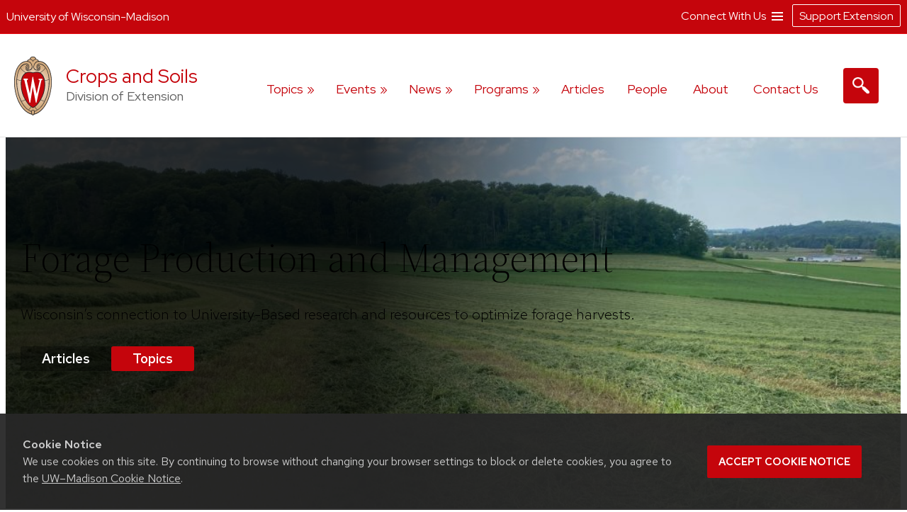

--- FILE ---
content_type: text/html; charset=UTF-8
request_url: https://cropsandsoils.extension.wisc.edu/forage-production-and-management/
body_size: 37231
content:
<!doctype html>
<html lang="en-US">
<head>
	<link rel="dns-prefetch" href="https://www.google-analytics.com/" />
	<link rel="dns-prefetch" href="https://www.googletagmanager.com/" />
	<meta charset="UTF-8">
	<meta name="viewport" content="width=device-width, initial-scale=1">
	<link rel="profile" href="https://gmpg.org/xfn/11">
	<link rel="stylesheet" type="text/css" href="https://fonts.googleapis.com/css2?family=Mona+Sans:ital,wdth,wght@0,87.5,200..900;1,87.5,200..900&family=Source+Serif+4:ital,opsz,wght@0,8..60,200..900;1,8..60,200..900&display=swap" media="screen">
	<title>Forage Production and Management &#8211; Crops and Soils</title>
<meta name='robots' content='max-image-preview:large' />
	<style>img:is([sizes="auto" i], [sizes^="auto," i]) { contain-intrinsic-size: 3000px 1500px }</style>
			<script>
		var ces_ga_source_is_subfolder = false;
		var ces_ga_unmapped_folder = 'cropsandsoils.extension.wisc.edu/';
		var ces_ga_is_root_site = false;
		var ces_using_google_ua = true;
		var ces_using_google_ga4 = true;

		var ces_using_ua_local = true;
		var ces_using_ua_network = false;
		</script>
						<!-- Google Analytics (Universal) -->
				<script>
				(function(i,s,o,g,r,a,m){i['GoogleAnalyticsObject']=r;i[r]=i[r]||function(){
				(i[r].q=i[r].q||[]).push(arguments)},i[r].l=1*new Date();a=s.createElement(o),
				m=s.getElementsByTagName(o)[0];a.async=1;a.src=g;m.parentNode.insertBefore(a,m)
				})(window,document,'script','https://www.google-analytics.com/analytics.js','ga');

				
									
					//local analytics
					ga( 'create', 'UA-120080537-13', 'auto', 'cets_local_analytics' );
					ga('cets_local_analytics.require', 'linkid', {
						'cookieName': '_ela',
						'duration': '60',
						'levels': 10
						}
						);
					ga( 'cets_local_analytics.send', 'pageview' );

				
			</script>

		<!-- End Google Analytics (Universal)  -->
						<!-- Global site tag (gtag.js) - Google Analytics 4 // Network Account x --> 
				<script async src='https://www.googletagmanager.com/gtag/js'></script>  	
				<script>
				window.dataLayer = window.dataLayer || [];  
				function gtag(){dataLayer.push(arguments);}  
				gtag('js', new Date());  
				</script>

										<script>   					
						gtag('config', 'G-G5NW20WV1J', {
							'cookie_domain': 'extension.wisc.edu'
						});
						</script>
												<script>   					
						gtag('config', 'G-DF32H6ZDK5', {
							'cookie_domain': 'extension.wisc.edu'
						});
						</script>
						<link rel='stylesheet' id='ext_core_block_editor_core_block_styles-css' href='https://cropsandsoils.extension.wisc.edu/wp-content/plugins/ext-core-block-editor-modifier/css/ext_core_block_editor_core_block_styles.css?ver=55' media='all' />
<link rel='stylesheet' id='wp-block-library-css' href='https://cropsandsoils.extension.wisc.edu/wp-includes/css/dist/block-library/style.min.css?ver=6.8.3' media='all' />
<style id='acf-ext-callout-box-style-inline-css'>
/* backend */
.wp-admin .callout-box-container.alignright,
.wp-admin .callout-box-container.alignleft {
	float: none;
}


/* initial defaults */
.cets-callout-box {
	width: 92%;
	padding: 1em;
	background: #F7F7F7;
	border: 1px solid #E4E4E4;
	margin: 0 auto;
	margin-top: 1em;
	margin-bottom: 1em;
}

body .entry-content .cets-callout-box ul {
	margin: 0 0 1.5em 1em !important;
}

/* right align shortcode */
.cets-callout-box.right {
	width: 350px;
	float: right;
	margin-left: 1em;
}

/* left align shortcode */
.cets-callout-box.left {
	width: 350px;
	float: left;
	margin-right: 1em;
}

/* right align block */
.wp-block[data-align=right] .wp-block-acf-ext-callout-box {
	width: 350px;
	margin-left: 1em;	
} 
.callout-box-container.alignright .cets-callout-box {
	margin: 0;
	width: 100%;
}
.callout-box-container.alignright {
	width: 350px;
	margin: 1em 1em .5em 1em;
}

/* left align block */
.wp-block[data-align=left] .wp-block-acf-ext-callout-box{
	width: 350px;
	margin-right: 1em;	
} 
.callout-box-container.alignleft .cets-callout-box {
	margin: 0;
	width: 100%;
}
.callout-box-container.alignleft {
	width: 350px;
	margin: 1em 1em 0em 0em;
}
.theme-kayak .callout-box-container.alignleft {
	margin: 1em 1.5em .5em 0em;
}

/* kayak smaller */
.theme-kayak .callout-box-container.alignleft,
.theme-kayak .callout-box-container.alignright,
.theme-kayak .cets-callout-box.left,
.theme-kayak .cets-callout-box.right,
.theme-kayak .cets-callout-box {
    box-sizing: border-box;
}

/* full width block and shortcode, unaligned block */
.callout-box-container .cets-callout-box,
.cets-callout-box.full,
.callout-box-container.aligncenter .cets-callout-box {
	width: 92%;
	float: none;
	margin: 0 auto;
	margin-top: 1em;
	margin-bottom: 1em;
}

/* styles */
.cets-callout-box.gray {
	background: #F7F7F7;
	border: 1px solid #E4E4E4;
}
.cets-callout-box.blue {
	background: #F2F6FF;
	border: 1px solid #C7D1E0
}
.cets-callout-box.yellow {
	background: #FFFFEC;
	border: 1px solid #E6E3A4;
}
.cets-callout-box.green {
	background: #F2FDED;
	border: 1px solid #A6D593;
}
.cets-callout-box.white {
	background-color: #fff;
	border: none;
}
.cets-callout-box.golden {
    background: #ffc801;
    border: none;
}

/* headers */
.cets-callout-box .callout-box-title,
.cets-callout-box h1,
.cets-callout-box h2,
.cets-callout-box h3 {
	font-weight: bold;
	font-size: 1.3em;
	padding-bottom: .3em;
	border-bottom: 1px solid #858688;
	margin-top: 0;
}
.cets-callout-box.yellow .callout-box-title,
.cets-callout-box.yellow h3,
.cets-callout-box.yellow h2,
.cets-callout-box.yellow h1 {
	border-bottom: 1px solid #DBD77A;
}
.cets-callout-box.green .callout-box-title,
.cets-callout-box.green h1,
.cets-callout-box.green h2,
.cets-callout-box.green h3 {
	border-bottom: 1px solid #729962;
}
.cets-callout-box.blue .callout-box-title,
.cets-callout-box.blue h1,
.cets-callout-box.blue h2,
.cets-callout-box.blue h3 {
	border-bottom: 1px solid #758499;
}
.cets-callout-box.golden .callout-box-title,
.cets-callout-box.golden h1,
.cets-callout-box.golden h2,
.cets-callout-box.golden h3{
	border-bottom: 1px solid #7f6d2b;
}

.clear {
	clear: both;
}

/*media queries */
@media screen and (max-width: 650px) { 
	.cets-callout-box.full,
	.cets-callout-box.right,
	.cets-callout-box.left {
		width: 94%;
		float: none;
		margin-left: 0;
		margin-right: 0;
	}
}
</style>
<style id='acf-ext-collapsible-content-style-inline-css'>
h3.cets-collapsible-title {
	padding-bottom: 0;
    margin-bottom: 0;
    padding-top: 0;
	margin-left: 0;
	margin-top: .2em;
	display: flex;
	width: 100%;
	margin-block-start: 0;
}

.cets-collapsible-content p.has-background {
    margin-top: 0;
}
body .cets-collapsible-content {
	margin-block-start: 0;
}
.cets-collapsible-content .acf-innerblocks-container > div:first-child:not(.has-background):not(.has-border-color),
.cets-collapsible-content .acf-innerblocks-container > figure:first-child:not(.has-background):not(.has-border-color) {
    margin-top: .5em;
}
.cets-collapsible-content .acf-innerblocks-container > div:first-child.wp-block-group.has-border-color {
	margin-top: 0;
}
.cets-collapsible-content .wp-block-group.has-border-color,
.cets-collapsible-content .has-background {
	margin-bottom: 0;
}
/*set colors */
.cets-collapsible-title.kayak {
	background-color: #345389;
}
.cets-collapsible-title.master-gardener {
	background-color: #74B929;
}
.cets-collapsible-title.arctic {
	background-color: #35acc3;
}
.cets-collapsible-title.four-h {
	background-color: #339967;
}
.cets-collapsible-title.green {
	background-color: #3F9A3A;
}
.cets-collapsible-title.link-match {
	background-color: #0479a8;
}
.cets-collapsible-title.uw-red {
	background-color: #c5050c;
}
.cets-collapsible-title.uw-dark-red {
	background-color: #9b0000;
}
.cets-collapsible-title.uw-dark-gray {
	background-color: #282728;
}
.cets-collapsible-title.uw-medium-gray {
	background-color: #646569;
}
.cets-collapsible-title.slate-gray {
	background-color: #8996a0;
}
/*.cets-collapsible-title.dark-gray {
	background-color: #383838;
}*/

body .cets-collapsible-title.kayak a,
body .cets-collapsible-title.master-gardener a,
body .cets-collapsible-title.arctic a,
body .cets-collapsible-title.four-h a,
body .cets-collapsible-title.green a,
body .cets-collapsible-title.link-match a,
body .cets-collapsible-title.uw-red a,
body .cets-collapsible-title.uw-dark-red a,
body .cets-collapsible-title.uw-dark-gray a,
body .cets-collapsible-title.uw-medium-gray a,
body .cets-collapsible-title.slate-gray a{
	color: white;
	padding-left: 60px;
	display: inline-block;
    padding-top: 16px;
    padding-bottom: 16px;
    background-position: 10px;
}

.cets-collapsible-title a {
	background-image: url(/wp-content/plugins/cets-collapsible-content/css/../img/white-plus-sign.png);
}
.cets-collapsible-title.cets-collapsible-content a {
	background-image: url(/wp-content/plugins/cets-collapsible-content/css/../img/white-minus-sign.png);
}
.cets-collapsible-title a, 
.cets-collapsible-title.cets-collapsible-content a {
	position: relative;
	background-repeat: no-repeat;
}

body .collapsible-clear {
	margin-block-start: 2px;
	clear: both;
	margin-bottom: 2px;
	margin-top: 2px;
}

/* back end block editor */
.editor-styles-wrapper .wp-block-acf-ext-collapsible-content:not(.wayfinder-outline *[data-title]:hover) {
	outline: 1px dashed #dddddd!important;
	padding: 15px 12px;
}

/*print */
@media print {
	
	body .cets-collapsible-content {
		display: block !important;
		margin-left: 0;
	}
	body .cets-collapsible-title a {
		background-image: none;
		padding-left: 0;
	}
	body .cets-collapsible-title {
	    background-color: transparent !important;
	}
	body .cets-collapsible-title,
	body .cets-collapsible-title.kayak a, .cets-collapsible-title.master-gardener a, .cets-collapsible-title.arctic a, .cets-collapsible-title.four-h a, .cets-collapsible-title.green a, .cets-collapsible-title.link-match a  {
		color: #000!important;
   		padding-left: 0!important;
	}
}
</style>
<style id='acf-ext-advanced-page-list-style-inline-css'>
/*page list */

div.ext-advanced-page-list-wrapper ul,
#main div.ext-advanced-page-list-wrapper ul {
	list-style: none;
	margin-left: 0;
    padding-left: 0;
} 
div.ext-advanced-page-list-wrapper ul li {
	margin-bottom: .7em;
}
div.ext-advanced-page-list-wrapper ul li li {
    margin-left: 1em;
    margin-top: .7em;
}

/*show children of selected page */
div.ext-advanced-page-list-section-home {
    font-family: 'Verlag', sans-serif;
	font-weight: bold;
    font-size: 1.2em;
	margin-bottom: .5em;
}
div.ext-advanced-page-list-section-home::after {
    content: "";
    border-bottom: 1px solid #ececec;
    width: 50%;
    display: block;
}

/*spacing if list has background */
.ext-advanced-page-list-wrapper.has-background {
	padding: 1px 25px 20px 25px;
}
.ext-advanced-page-list-wrapper.has-background ul {
	margin: 25px;
}
.ext-advanced-page-list-wrapper.has-background ul ul {
	margin: 0;
}
.ext-advanced-page-list-wrapper .current_page_item {
	border-left: 4px solid #e4ae10;
	padding-left: 10px;
}

/* Widgets */
aside div.ext-advanced-page-list-wrapper ul li, 
aside div.ext-advanced-page-list-wrapper ul li li{
	margin-bottom: auto;
	margin-top: auto;
}
aside .ext-advanced-page-list-wrapper ul ul li:last-of-type{
	padding-bottom: 0;
}
aside .ext-advanced-page-list-wrapper .current_page_item,
.site-content aside .ext-advanced-page-list-wrapper .current_page_item {
    border-left: 3px solid #e4ae10;
    padding-left: 7px;
    margin-bottom: 5px;
}
aside .ext-advanced-page-list-wrapper:not(.has-background) .current_page_item {
	background-color: #f7f7f7;
	padding-top: 5px;
	padding-bottom: 5px;
}
footer aside .ext-advanced-page-list-wrapper:not(.has-background) .current_page_item {
	background: none;
}
.theme-kayak .site-content aside .ext-advanced-page-list-wrapper .current_page_item {
	padding-bottom: 0;
    padding-bottom: 3px;
    padding-top: 2px;
    margin-top: -5px;
}
footer aside .ext-advanced-page-list-wrapper .current_page_item {
    border-left: none;
	padding: 0;
}

aside div.ext-advanced-page-list-section-home {
	border-bottom: 1px solid #ececec;
}
footer aside div.ext-advanced-page-list-section-home {
	border-bottom: 1px solid #adadad;
}
aside div.ext-advanced-page-list-section-home::after {
    border-bottom: none;
}

</style>
<style id='acf-ext-social-share-links-style-inline-css'>
/* Desktop */

.ext-social-share-wrapper {
  display: flex;
}
.ext-social-share-wrapper p {
  margin: 0;
}
.ext-social-share-wrapper a,
.editor-styles-wrapper .ext-social-share-wrapper a {
  color: #000;
}
.ext-social-share-wrapper a,
#content .ext-social-share-wrapper a {
  transition: color .2s;
  font-weight: 300;

}
.ext-social-share-wrapper a:hover,
#content .ext-social-share-wrapper a:hover {
  opacity: .7;
}
.ext-social-share-wrapper ul {
  display: flex;
  flex-wrap: wrap;
  gap: 10px;
  font-size: .8em;
  padding: 0 0 0 20px;
  margin-top: 5px;
  margin-left: 0;
  padding-left: 0;
  list-style: none;
}
.ext-social-share-wrapper.has-background ul {
  padding: 1em 2em;
  margin: 12px 0 20px 0;
}

.ext-social-share-wrapper li {
  height: 20px;
}

.ext-social-share-wrapper .ext-social-share-label {
  word-break: keep-all;
}

.ext-social-share-wrapper.has-text-align-center {
  justify-content: center;
}.ext-social-share-wrapper.has-text-align-center ul {
  align-self: center;
}

.ext-social-share-wrapper.has-text-align-right ul {
  justify-content: flex-end;
}
.ext-social-share-wrapper.has-text-align-right .ext-social-share-popup-copied {
  right: 0px;
  margin-top: -15px;
}

.ext-social-share-popup-copied {
  display: none;
  padding: 2px 12px;
  background-color: #24242473;
  border-radius: 2px;
  color: #fff;
  font-size: .7em;
  word-break: keep-all;
  position: absolute;
  margin-top: 5px;
  margin-left: 20px
}
.ext-social-share-wrapper.has-background:not(.has-text-align-right) .ext-social-share-popup-copied {
  margin-top: 28px;
  margin-left: -5px;
}

/* stop copied notice from going over the right edge of page*/
.ext-social-share-wrapper.has-text-align-right {
  flex-direction: column;
}

/* Kayak Styles */
.theme-kayak #main .ext-social-share-wrapper ul {
  margin-left: 0;
  margin-top: 1em;
  font-size: 1em;
}
.theme-kayak #main .ext-social-share-wrapper.has-background ul {
  margin-bottom: .5em;
} 


/* Theme baked in */

.ext-social-share-wrapper.ext-social-share-theme-baked-in {
  clear: both;
}

/* media queries */
@media screen and (min-width: 482px) {
  .ext-social-share-container-mobile {
    display: none;
  }
}

@media screen and (max-width: 481px) {
   .ext-social-share-container-mobile {
      display: block;
   }
   .ext-social-share-container-desktop {
      display: none;
   }
 }

/* requires container queries to be set - they exist in Discovery and Kayak */
@container (max-width: 300px) {
  .ext-social-share-wrapper {
    flex-direction: column;
  }
  .ext-social-share-wrapper ul {
    margin: 5px 0 30px 0;
  }
  p:has(span.ext-social-share-popup-copied) {
    margin-top: -1em;
  }
  .ext-social-share-wrapper .ext-social-share-popup-copied {
    margin-left: 0;
  }
}
@container (max-width: 200px) {
  .ext-social-share-wrapper .ext-social-share-popup-copied {
    right: auto;
  }
}

/* Mobile */

.ext-social-share-wrapper .ext-social-share-container-mobile svg {
  vertical-align: top;
  padding-left: 2px;
  transform: translate(0,3px);
}

/* internal message */
.ext-social-share-internal-site-message-wrapper {
    background-color: #fff487;
    padding: 12px;
    font-size: .8em;
    padding-top: 16px;
    margin-left: 1em;
}
.ext-social-share-wrapper.has-background .ext-social-share-internal-site-message-wrapper {
  color: #000;
  background-color: transparent;
  padding: 2em;
}
</style>
<link rel='stylesheet' id='acf-ext-post-list-magic-style-css' href='https://cropsandsoils.extension.wisc.edu/wp-content/plugins/cets-post-list-magic/css/post-list-magic.css?ver=44' media='all' />
<style id='outermost-icon-block-style-inline-css'>
.wp-block-outermost-icon-block{display:flex;line-height:0}.wp-block-outermost-icon-block.has-border-color{border:none}.wp-block-outermost-icon-block .has-icon-color svg,.wp-block-outermost-icon-block.has-icon-color svg{color:currentColor}.wp-block-outermost-icon-block .has-icon-color:not(.has-no-icon-fill-color) svg,.wp-block-outermost-icon-block.has-icon-color:not(.has-no-icon-fill-color) svg{fill:currentColor}.wp-block-outermost-icon-block .icon-container{box-sizing:border-box}.wp-block-outermost-icon-block a,.wp-block-outermost-icon-block svg{height:100%;transition:transform .1s ease-in-out;width:100%}.wp-block-outermost-icon-block a:hover{transform:scale(1.1)}.wp-block-outermost-icon-block svg{transform:rotate(var(--outermost--icon-block--transform-rotate,0deg)) scaleX(var(--outermost--icon-block--transform-scale-x,1)) scaleY(var(--outermost--icon-block--transform-scale-y,1))}.wp-block-outermost-icon-block .rotate-90,.wp-block-outermost-icon-block.rotate-90{--outermost--icon-block--transform-rotate:90deg}.wp-block-outermost-icon-block .rotate-180,.wp-block-outermost-icon-block.rotate-180{--outermost--icon-block--transform-rotate:180deg}.wp-block-outermost-icon-block .rotate-270,.wp-block-outermost-icon-block.rotate-270{--outermost--icon-block--transform-rotate:270deg}.wp-block-outermost-icon-block .flip-horizontal,.wp-block-outermost-icon-block.flip-horizontal{--outermost--icon-block--transform-scale-x:-1}.wp-block-outermost-icon-block .flip-vertical,.wp-block-outermost-icon-block.flip-vertical{--outermost--icon-block--transform-scale-y:-1}.wp-block-outermost-icon-block .flip-vertical.flip-horizontal,.wp-block-outermost-icon-block.flip-vertical.flip-horizontal{--outermost--icon-block--transform-scale-x:-1;--outermost--icon-block--transform-scale-y:-1}

</style>
<style id='co-authors-plus-coauthors-style-inline-css'>
.wp-block-co-authors-plus-coauthors.is-layout-flow [class*=wp-block-co-authors-plus]{display:inline}

</style>
<style id='co-authors-plus-avatar-style-inline-css'>
.wp-block-co-authors-plus-avatar :where(img){height:auto;max-width:100%;vertical-align:bottom}.wp-block-co-authors-plus-coauthors.is-layout-flow .wp-block-co-authors-plus-avatar :where(img){vertical-align:middle}.wp-block-co-authors-plus-avatar:is(.alignleft,.alignright){display:table}.wp-block-co-authors-plus-avatar.aligncenter{display:table;margin-inline:auto}

</style>
<style id='co-authors-plus-image-style-inline-css'>
.wp-block-co-authors-plus-image{margin-bottom:0}.wp-block-co-authors-plus-image :where(img){height:auto;max-width:100%;vertical-align:bottom}.wp-block-co-authors-plus-coauthors.is-layout-flow .wp-block-co-authors-plus-image :where(img){vertical-align:middle}.wp-block-co-authors-plus-image:is(.alignfull,.alignwide) :where(img){width:100%}.wp-block-co-authors-plus-image:is(.alignleft,.alignright){display:table}.wp-block-co-authors-plus-image.aligncenter{display:table;margin-inline:auto}

</style>
<style id='global-styles-inline-css'>
:root{--wp--preset--aspect-ratio--square: 1;--wp--preset--aspect-ratio--4-3: 4/3;--wp--preset--aspect-ratio--3-4: 3/4;--wp--preset--aspect-ratio--3-2: 3/2;--wp--preset--aspect-ratio--2-3: 2/3;--wp--preset--aspect-ratio--16-9: 16/9;--wp--preset--aspect-ratio--9-16: 9/16;--wp--preset--aspect-ratio--ultrawide: 32/9;--wp--preset--aspect-ratio--medium-format: 7/6;--wp--preset--aspect-ratio--medium-format-portrait: 6/7;--wp--preset--color--black: #000000;--wp--preset--color--cyan-bluish-gray: #abb8c3;--wp--preset--color--white: #ffffff;--wp--preset--color--pale-pink: #f9e6e7;--wp--preset--color--vivid-red: #cf2e2e;--wp--preset--color--luminous-vivid-orange: #ff6900;--wp--preset--color--luminous-vivid-amber: #fcb900;--wp--preset--color--light-green-cyan: #7bdcb5;--wp--preset--color--vivid-green-cyan: #00d084;--wp--preset--color--pale-cyan-blue: #8ed1fc;--wp--preset--color--vivid-cyan-blue: #0693e3;--wp--preset--color--vivid-purple: #9b51e0;--wp--preset--color--uw-link-blue: #0479a8;--wp--preset--color--uw-red: #c5050c;--wp--preset--color--uw-dark-red: #9b0000;--wp--preset--color--uw-dark-gray: #282728;--wp--preset--color--uw-medium-gray: #646569;--wp--preset--color--master-gardener-green: #599c10;--wp--preset--color--four-h-green: #339967;--wp--preset--color--four-h-green-light: #61c250;--wp--preset--color--four-h-green-lime: #BED600;--wp--preset--color--slate-gray: #8996a0;--wp--preset--color--sky: #CAE3E9;--wp--preset--color--light-link-blue: #a0d9f1;--wp--preset--color--foodwise: #27999e;--wp--preset--color--arctic-blue: #3699ae;--wp--preset--color--kayak-blue: #345389;--wp--preset--color--charcoal-blue: #15212c;--wp--preset--color--forest-green: #29411a;--wp--preset--color--generic-green: #2e7529;--wp--preset--color--pale-green: #cfe6cd;--wp--preset--color--bright-yellow: #ffc20e;--wp--preset--color--yellow: #DAA520;--wp--preset--color--chestnut: #702907;--wp--preset--color--chocolate: #250203;--wp--preset--color--uw-light-gray: #dadfe1;--wp--preset--color--bright-gray: #ebedf1;--wp--preset--color--light-accent-blue: #f5f7fa;--wp--preset--color--seashell-blue: #f1f5fb;--wp--preset--color--seashell-green: #f2f7ef;--wp--preset--color--white-smoke: #F4F4EE;--wp--preset--color--merino: #F5F1E9;--wp--preset--color--rose-white: #fbf4f3;--wp--preset--color--pink-sand: #edd6d0;--wp--preset--gradient--vivid-cyan-blue-to-vivid-purple: linear-gradient(135deg,rgba(6,147,227,1) 0%,rgb(155,81,224) 100%);--wp--preset--gradient--light-green-cyan-to-vivid-green-cyan: linear-gradient(135deg,rgb(122,220,180) 0%,rgb(0,208,130) 100%);--wp--preset--gradient--luminous-vivid-amber-to-luminous-vivid-orange: linear-gradient(135deg,rgba(252,185,0,1) 0%,rgba(255,105,0,1) 100%);--wp--preset--gradient--luminous-vivid-orange-to-vivid-red: linear-gradient(135deg,rgba(255,105,0,1) 0%,rgb(207,46,46) 100%);--wp--preset--gradient--very-light-gray-to-cyan-bluish-gray: linear-gradient(135deg,rgb(238,238,238) 0%,rgb(169,184,195) 100%);--wp--preset--gradient--cool-to-warm-spectrum: linear-gradient(135deg,rgb(74,234,220) 0%,rgb(151,120,209) 20%,rgb(207,42,186) 40%,rgb(238,44,130) 60%,rgb(251,105,98) 80%,rgb(254,248,76) 100%);--wp--preset--gradient--blush-light-purple: linear-gradient(135deg,rgb(255,206,236) 0%,rgb(152,150,240) 100%);--wp--preset--gradient--blush-bordeaux: linear-gradient(135deg,rgb(254,205,165) 0%,rgb(254,45,45) 50%,rgb(107,0,62) 100%);--wp--preset--gradient--luminous-dusk: linear-gradient(135deg,rgb(255,203,112) 0%,rgb(199,81,192) 50%,rgb(65,88,208) 100%);--wp--preset--gradient--pale-ocean: linear-gradient(135deg,rgb(255,245,203) 0%,rgb(182,227,212) 50%,rgb(51,167,181) 100%);--wp--preset--gradient--electric-grass: linear-gradient(135deg,rgb(202,248,128) 0%,rgb(113,206,126) 100%);--wp--preset--gradient--midnight: linear-gradient(135deg,rgb(2,3,129) 0%,rgb(40,116,252) 100%);--wp--preset--gradient--uw-reds: linear-gradient(to right,rgb(197, 5, 12) 0%,rgb(155, 0, 0) 100%);--wp--preset--gradient--diagnal-uw-reds: linear-gradient(135deg,rgb(197, 5, 12) 0%,rgb(155, 0, 0) 100%);--wp--preset--gradient--uw-red-fade: linear-gradient(to right, #C5050C 0%, #d34b50 100%);--wp--preset--gradient--diagnal-uw-red-fade: linear-gradient(135deg, #C5050C 0%, #d34b50 100%);--wp--preset--gradient--four-h-greens: linear-gradient(to right, #339967 0%,#61c250 100%);--wp--preset--gradient--diagnal-four-h-greens: linear-gradient(135deg, #339967 0%,#61c250 100%);--wp--preset--gradient--yellow-fade: linear-gradient(to right, #ffc20e 0%,#efdd59 100%);--wp--preset--gradient--diagnal-yellow-fade: linear-gradient(135deg, #ffc20e 0%,#efdd59 100%);--wp--preset--gradient--kayak-link: linear-gradient(to right, #345389 0%,#7db9e8 100%);--wp--preset--gradient--diagnal-kayak-link: linear-gradient(135deg, #345389 0%,#7db9e8 100%);--wp--preset--gradient--link-light-link: linear-gradient(to right, #0479a8 0%,#a0d9f1 100%);--wp--preset--gradient--diagnal-link-light-link: linear-gradient(135deg, #0479a8 0%,#a0d9f1 100%);--wp--preset--gradient--subtle-grays: linear-gradient(45deg,rgb(247, 248, 251) 0%,rgb(236, 239, 242) 100%);--wp--preset--gradient--darker-left: linear-gradient(90deg,rgb(0,0,0) 40%,rgba(0,0,0,0.06) 75%);--wp--preset--gradient--darker-right: linear-gradient(90deg,rgba(0,0,0,0.06) 20%,rgb(0,0,0) 75%);--wp--preset--gradient--red-solid: linear-gradient(0deg, rgba(197,5,12,1) 0%, rgba(197,5,12,1) 30%, rgba(197,5,12,0.7) 58%, rgba(255,255,255,0) 80%);--wp--preset--gradient--dark-red-solid: linear-gradient(0deg, rgba(155,0,0,1) 0%, rgba(155,0,0,1) 30%, rgba(155,0,0,0.6) 58%, rgba(255,255,255,0) 80%);--wp--preset--gradient--four-h-solid: linear-gradient(0deg, rgba(51,153,103,1) 0%, rgba(51,153,103,1) 30%, rgba(51,153,103,0.7) 58%, rgba(255,255,255,0) 80%);--wp--preset--gradient--foodwise-solid: linear-gradient(0deg, rgba(39,153,158,1) 0%, rgba(39,153,158,1) 30%, rgba(39,153,158,0.7) 58%, rgba(255,255,255,0) 80%);--wp--preset--gradient--dark-green-solid: linear-gradient(0deg, rgba(41,65,26,1) 0%, rgba(41,65,26,1) 30%, rgba(41,65,26,0.7) 58%, rgba(41,65,26,0) 80%);--wp--preset--gradient--dark-blue-solid: linear-gradient(0deg, rgba(21,33,44,1) 0%, rgba(21,33,44,1) 30%, rgba(21,33,44,0.6) 58%, rgba(255,255,255,0) 80%);--wp--preset--gradient--kayak-blue-solid: linear-gradient(0deg, rgba(52,83,137,1) 0%, rgba(52,83,137,1) 30%, rgba(52,83,137,0.7) 58%, rgba(255,255,255,0) 80%);--wp--preset--gradient--white-solid: linear-gradient(0deg, rgba(255,255,255,1) 0%, rgba(255,255,255,1) 30%, rgba(255,255,255,0.6) 58%, rgba(255,255,255,0) 80%);--wp--preset--gradient--white-solid-reverse: linear-gradient(180deg, rgba(255,255,255,1) 0%, rgba(255,255,255,1) 30%, rgba(255,255,255,0.6) 58%, rgba(255,255,255,0) 80%);--wp--preset--gradient--black-solid: linear-gradient(0deg, rgba(40,39,40,1) 0%, rgba(40,39,40,1) 30%, rgba(40,39,40,0.6) 58%, rgba(255,255,255,0) 80%);--wp--preset--gradient--black-solid-small: linear-gradient(0deg, rgb(40 39 40) 0%, rgb(40 39 40) 20%, rgba(40, 39, 40, 0.6) 35%, rgba(255, 255, 255, 0) 50%);--wp--preset--gradient--black-solid-reverse: linear-gradient(180deg, rgba(40,39,40,1) 0%, rgba(40,39,40,1) 30%, rgba(40,39,40,0.6) 58%, rgba(255,255,255,0) 80%);--wp--preset--gradient--transparent-gray: linear-gradient(0deg, rgba(0,0,0,0.3) 0%, rgba(0,0,0,0.3) 100%);--wp--preset--gradient--transparent-red: linear-gradient(0deg, rgba(155,0,0,0.3) 0%, rgba(155,0,0,0.3) 100%);--wp--preset--font-size--small: 16px;--wp--preset--font-size--medium: clamp(14px, 0.875rem + ((1vw - 3.2px) * 0.469), 20px);--wp--preset--font-size--large: 28px;--wp--preset--font-size--x-large: clamp(25.014px, 1.563rem + ((1vw - 3.2px) * 1.327), 42px);--wp--preset--font-size--normal: 21px;--wp--preset--font-size--extra-large: clamp(30px, 1.875rem + ((1vw - 3.2px) * 0.313), 34px);--wp--preset--font-size--huge: clamp(34px, 2.125rem + ((1vw - 3.2px) * 0.625), 42px);--wp--preset--spacing--20: 0.44rem;--wp--preset--spacing--30: 0.67rem;--wp--preset--spacing--40: 1rem;--wp--preset--spacing--50: 1.5rem;--wp--preset--spacing--60: 2.25rem;--wp--preset--spacing--70: 3.38rem;--wp--preset--spacing--80: 5.06rem;--wp--preset--spacing--one: 30px;--wp--preset--spacing--two: 50px;--wp--preset--spacing--three: 75px;--wp--preset--spacing--four: 100px;--wp--preset--spacing--five: 175px;--wp--preset--spacing--six: 250px;--wp--preset--spacing--seven: 325px;--wp--preset--shadow--natural: 6px 6px 9px rgba(0, 0, 0, 0.2);--wp--preset--shadow--deep: 12px 12px 50px rgba(0, 0, 0, 0.4);--wp--preset--shadow--sharp: 6px 6px 0px rgba(0, 0, 0, 0.2);--wp--preset--shadow--outlined: 6px 6px 0px -3px rgba(255, 255, 255, 1), 6px 6px rgba(0, 0, 0, 1);--wp--preset--shadow--crisp: 6px 6px 0px rgba(0, 0, 0, 1);--wp--preset--shadow--soft-lift: 2px 2px 3px rgba(0, 0, 0, 0.15);--wp--preset--shadow--subtle-depth: 2px 2px 5px -2px rgb(79 79 79 / .05), 0px 0px 8px rgba(17, 17, 26, 0.09);--wp--preset--shadow--lower-highlight: 0px 0px 0px 1px rgba(14, 63, 126, 0.04), 0px 1px 1px -0.5px rgba(42, 51, 69, 0.04), 0px 3px 3px -1.5px rgba(42, 51, 70, 0.04), 0px 6px 6px -3px rgba(42, 51, 70, 0.04), 0px 12px 12px -6px rgba(14, 63, 126, 0.04), 0px 24px 24px -12px rgba(0, 0, 0, 0.07);--wp--preset--shadow--wide-diffuse: 0px 8px 30px 0px rgba(61, 61, 61, 0.17);}.wp-block-buttons{--wp--preset--font-family--official-uw: "Red Hat Display", arial, sans-serif;--wp--preset--font-family--bodyfont: "Red Hat Text", arial, sans-serif;--wp--preset--font-family--accentfont: "Mona Sans", arial, sans-serif;--wp--preset--font-family--quotefont: "Source Serif 4", sans-serif;}.wp-block-heading{--wp--preset--font-size--small: 16px;--wp--preset--font-size--normal: 21px;--wp--preset--font-size--large: 28px;--wp--preset--font-size--extra-large: clamp(30px, 1.875rem + ((1vw - 3.2px) * 0.313), 34px);--wp--preset--font-size--huge: clamp(34px, 2.125rem + ((1vw - 3.2px) * 0.625), 42px);--wp--preset--font-size--extreme-heading-1: clamp(3.0rem, 3rem + ((1vw - 0.2rem) * 0.938), 60px);--wp--preset--font-size--extreme-heading-2: clamp(3.0rem, 3rem + ((1vw - 0.2rem) * 2.5), 80px);--wp--preset--font-size--extreme-heading-3: clamp(3.0rem, 3rem + ((1vw - 0.2rem) * 4.063), 100px);--wp--preset--font-family--official-uw: "Red Hat Display", arial, sans-serif;--wp--preset--font-family--bodyfont: "Red Hat Text", arial, sans-serif;--wp--preset--font-family--accentfont: "Mona Sans", arial, sans-serif;--wp--preset--font-family--quotefont: "Source Serif 4", sans-serif;}.wp-block-post-title{--wp--preset--font-size--small: 16px;--wp--preset--font-size--normal: 21px;--wp--preset--font-size--large: clamp(18.434px, 1.152rem + ((1vw - 3.2px) * 0.825), 29px);--wp--preset--font-size--extra-large: clamp(21.027px, 1.314rem + ((1vw - 3.2px) * 1.014), 34px);--wp--preset--font-size--huge: clamp(25.014px, 1.563rem + ((1vw - 3.2px) * 1.327), 42px);--wp--preset--font-size--extreme-heading-1: clamp(3.0rem, 3rem + ((1vw - 0.2rem) * 0.938), 60px);--wp--preset--font-size--extreme-heading-2: clamp(3.0rem, 3rem + ((1vw - 0.2rem) * 2.5), 80px);--wp--preset--font-size--extreme-heading-3: clamp(3.0rem, 3rem + ((1vw - 0.2rem) * 4.063), 100px);--wp--preset--font-family--official-uw: "Red Hat Display", arial, sans-serif;--wp--preset--font-family--bodyfont: "Red Hat Text", arial, sans-serif;--wp--preset--font-family--accentfont: "Mona Sans", arial, sans-serif;--wp--preset--font-family--quotefont: "Source Serif Pro", sans-serif;}.wp-block-quote{--wp--preset--font-family--official-uw: "Red Hat Display", arial, sans-serif;--wp--preset--font-family--bodyfont: "Red Hat Text", arial, sans-serif;--wp--preset--font-family--accentfont: "Mona Sans", arial, sans-serif;--wp--preset--font-family--quotefont: "Source Serif 4", sans-serif;}:root { --wp--style--global--content-size: 1400px;--wp--style--global--wide-size: 1600px; }:where(body) { margin: 0; }.wp-site-blocks > .alignleft { float: left; margin-right: 2em; }.wp-site-blocks > .alignright { float: right; margin-left: 2em; }.wp-site-blocks > .aligncenter { justify-content: center; margin-left: auto; margin-right: auto; }:where(.wp-site-blocks) > * { margin-block-start: 24px; margin-block-end: 0; }:where(.wp-site-blocks) > :first-child { margin-block-start: 0; }:where(.wp-site-blocks) > :last-child { margin-block-end: 0; }:root { --wp--style--block-gap: 24px; }:root :where(.is-layout-flow) > :first-child{margin-block-start: 0;}:root :where(.is-layout-flow) > :last-child{margin-block-end: 0;}:root :where(.is-layout-flow) > *{margin-block-start: 24px;margin-block-end: 0;}:root :where(.is-layout-constrained) > :first-child{margin-block-start: 0;}:root :where(.is-layout-constrained) > :last-child{margin-block-end: 0;}:root :where(.is-layout-constrained) > *{margin-block-start: 24px;margin-block-end: 0;}:root :where(.is-layout-flex){gap: 24px;}:root :where(.is-layout-grid){gap: 24px;}.is-layout-flow > .alignleft{float: left;margin-inline-start: 0;margin-inline-end: 2em;}.is-layout-flow > .alignright{float: right;margin-inline-start: 2em;margin-inline-end: 0;}.is-layout-flow > .aligncenter{margin-left: auto !important;margin-right: auto !important;}.is-layout-constrained > .alignleft{float: left;margin-inline-start: 0;margin-inline-end: 2em;}.is-layout-constrained > .alignright{float: right;margin-inline-start: 2em;margin-inline-end: 0;}.is-layout-constrained > .aligncenter{margin-left: auto !important;margin-right: auto !important;}.is-layout-constrained > :where(:not(.alignleft):not(.alignright):not(.alignfull)){max-width: var(--wp--style--global--content-size);margin-left: auto !important;margin-right: auto !important;}.is-layout-constrained > .alignwide{max-width: var(--wp--style--global--wide-size);}body .is-layout-flex{display: flex;}.is-layout-flex{flex-wrap: wrap;align-items: center;}.is-layout-flex > :is(*, div){margin: 0;}body .is-layout-grid{display: grid;}.is-layout-grid > :is(*, div){margin: 0;}body{padding-top: 0px;padding-right: 0px;padding-bottom: 0px;padding-left: 0px;}a:where(:not(.wp-element-button)){text-decoration: underline;}:root :where(.wp-element-button, .wp-block-button__link){background-color: #32373c;border-width: 0;color: #fff;font-family: inherit;font-size: inherit;line-height: inherit;padding: calc(0.667em + 2px) calc(1.333em + 2px);text-decoration: none;}.has-black-color{color: var(--wp--preset--color--black) !important;}.has-cyan-bluish-gray-color{color: var(--wp--preset--color--cyan-bluish-gray) !important;}.has-white-color{color: var(--wp--preset--color--white) !important;}.has-pale-pink-color{color: var(--wp--preset--color--pale-pink) !important;}.has-vivid-red-color{color: var(--wp--preset--color--vivid-red) !important;}.has-luminous-vivid-orange-color{color: var(--wp--preset--color--luminous-vivid-orange) !important;}.has-luminous-vivid-amber-color{color: var(--wp--preset--color--luminous-vivid-amber) !important;}.has-light-green-cyan-color{color: var(--wp--preset--color--light-green-cyan) !important;}.has-vivid-green-cyan-color{color: var(--wp--preset--color--vivid-green-cyan) !important;}.has-pale-cyan-blue-color{color: var(--wp--preset--color--pale-cyan-blue) !important;}.has-vivid-cyan-blue-color{color: var(--wp--preset--color--vivid-cyan-blue) !important;}.has-vivid-purple-color{color: var(--wp--preset--color--vivid-purple) !important;}.has-uw-link-blue-color{color: var(--wp--preset--color--uw-link-blue) !important;}.has-uw-red-color{color: var(--wp--preset--color--uw-red) !important;}.has-uw-dark-red-color{color: var(--wp--preset--color--uw-dark-red) !important;}.has-uw-dark-gray-color{color: var(--wp--preset--color--uw-dark-gray) !important;}.has-uw-medium-gray-color{color: var(--wp--preset--color--uw-medium-gray) !important;}.has-master-gardener-green-color{color: var(--wp--preset--color--master-gardener-green) !important;}.has-four-h-green-color{color: var(--wp--preset--color--four-h-green) !important;}.has-four-h-green-light-color{color: var(--wp--preset--color--four-h-green-light) !important;}.has-four-h-green-lime-color{color: var(--wp--preset--color--four-h-green-lime) !important;}.has-slate-gray-color{color: var(--wp--preset--color--slate-gray) !important;}.has-sky-color{color: var(--wp--preset--color--sky) !important;}.has-light-link-blue-color{color: var(--wp--preset--color--light-link-blue) !important;}.has-foodwise-color{color: var(--wp--preset--color--foodwise) !important;}.has-arctic-blue-color{color: var(--wp--preset--color--arctic-blue) !important;}.has-kayak-blue-color{color: var(--wp--preset--color--kayak-blue) !important;}.has-charcoal-blue-color{color: var(--wp--preset--color--charcoal-blue) !important;}.has-forest-green-color{color: var(--wp--preset--color--forest-green) !important;}.has-generic-green-color{color: var(--wp--preset--color--generic-green) !important;}.has-pale-green-color{color: var(--wp--preset--color--pale-green) !important;}.has-bright-yellow-color{color: var(--wp--preset--color--bright-yellow) !important;}.has-yellow-color{color: var(--wp--preset--color--yellow) !important;}.has-chestnut-color{color: var(--wp--preset--color--chestnut) !important;}.has-chocolate-color{color: var(--wp--preset--color--chocolate) !important;}.has-uw-light-gray-color{color: var(--wp--preset--color--uw-light-gray) !important;}.has-bright-gray-color{color: var(--wp--preset--color--bright-gray) !important;}.has-light-accent-blue-color{color: var(--wp--preset--color--light-accent-blue) !important;}.has-seashell-blue-color{color: var(--wp--preset--color--seashell-blue) !important;}.has-seashell-green-color{color: var(--wp--preset--color--seashell-green) !important;}.has-white-smoke-color{color: var(--wp--preset--color--white-smoke) !important;}.has-merino-color{color: var(--wp--preset--color--merino) !important;}.has-rose-white-color{color: var(--wp--preset--color--rose-white) !important;}.has-pink-sand-color{color: var(--wp--preset--color--pink-sand) !important;}.has-black-background-color{background-color: var(--wp--preset--color--black) !important;}.has-cyan-bluish-gray-background-color{background-color: var(--wp--preset--color--cyan-bluish-gray) !important;}.has-white-background-color{background-color: var(--wp--preset--color--white) !important;}.has-pale-pink-background-color{background-color: var(--wp--preset--color--pale-pink) !important;}.has-vivid-red-background-color{background-color: var(--wp--preset--color--vivid-red) !important;}.has-luminous-vivid-orange-background-color{background-color: var(--wp--preset--color--luminous-vivid-orange) !important;}.has-luminous-vivid-amber-background-color{background-color: var(--wp--preset--color--luminous-vivid-amber) !important;}.has-light-green-cyan-background-color{background-color: var(--wp--preset--color--light-green-cyan) !important;}.has-vivid-green-cyan-background-color{background-color: var(--wp--preset--color--vivid-green-cyan) !important;}.has-pale-cyan-blue-background-color{background-color: var(--wp--preset--color--pale-cyan-blue) !important;}.has-vivid-cyan-blue-background-color{background-color: var(--wp--preset--color--vivid-cyan-blue) !important;}.has-vivid-purple-background-color{background-color: var(--wp--preset--color--vivid-purple) !important;}.has-uw-link-blue-background-color{background-color: var(--wp--preset--color--uw-link-blue) !important;}.has-uw-red-background-color{background-color: var(--wp--preset--color--uw-red) !important;}.has-uw-dark-red-background-color{background-color: var(--wp--preset--color--uw-dark-red) !important;}.has-uw-dark-gray-background-color{background-color: var(--wp--preset--color--uw-dark-gray) !important;}.has-uw-medium-gray-background-color{background-color: var(--wp--preset--color--uw-medium-gray) !important;}.has-master-gardener-green-background-color{background-color: var(--wp--preset--color--master-gardener-green) !important;}.has-four-h-green-background-color{background-color: var(--wp--preset--color--four-h-green) !important;}.has-four-h-green-light-background-color{background-color: var(--wp--preset--color--four-h-green-light) !important;}.has-four-h-green-lime-background-color{background-color: var(--wp--preset--color--four-h-green-lime) !important;}.has-slate-gray-background-color{background-color: var(--wp--preset--color--slate-gray) !important;}.has-sky-background-color{background-color: var(--wp--preset--color--sky) !important;}.has-light-link-blue-background-color{background-color: var(--wp--preset--color--light-link-blue) !important;}.has-foodwise-background-color{background-color: var(--wp--preset--color--foodwise) !important;}.has-arctic-blue-background-color{background-color: var(--wp--preset--color--arctic-blue) !important;}.has-kayak-blue-background-color{background-color: var(--wp--preset--color--kayak-blue) !important;}.has-charcoal-blue-background-color{background-color: var(--wp--preset--color--charcoal-blue) !important;}.has-forest-green-background-color{background-color: var(--wp--preset--color--forest-green) !important;}.has-generic-green-background-color{background-color: var(--wp--preset--color--generic-green) !important;}.has-pale-green-background-color{background-color: var(--wp--preset--color--pale-green) !important;}.has-bright-yellow-background-color{background-color: var(--wp--preset--color--bright-yellow) !important;}.has-yellow-background-color{background-color: var(--wp--preset--color--yellow) !important;}.has-chestnut-background-color{background-color: var(--wp--preset--color--chestnut) !important;}.has-chocolate-background-color{background-color: var(--wp--preset--color--chocolate) !important;}.has-uw-light-gray-background-color{background-color: var(--wp--preset--color--uw-light-gray) !important;}.has-bright-gray-background-color{background-color: var(--wp--preset--color--bright-gray) !important;}.has-light-accent-blue-background-color{background-color: var(--wp--preset--color--light-accent-blue) !important;}.has-seashell-blue-background-color{background-color: var(--wp--preset--color--seashell-blue) !important;}.has-seashell-green-background-color{background-color: var(--wp--preset--color--seashell-green) !important;}.has-white-smoke-background-color{background-color: var(--wp--preset--color--white-smoke) !important;}.has-merino-background-color{background-color: var(--wp--preset--color--merino) !important;}.has-rose-white-background-color{background-color: var(--wp--preset--color--rose-white) !important;}.has-pink-sand-background-color{background-color: var(--wp--preset--color--pink-sand) !important;}.has-black-border-color{border-color: var(--wp--preset--color--black) !important;}.has-cyan-bluish-gray-border-color{border-color: var(--wp--preset--color--cyan-bluish-gray) !important;}.has-white-border-color{border-color: var(--wp--preset--color--white) !important;}.has-pale-pink-border-color{border-color: var(--wp--preset--color--pale-pink) !important;}.has-vivid-red-border-color{border-color: var(--wp--preset--color--vivid-red) !important;}.has-luminous-vivid-orange-border-color{border-color: var(--wp--preset--color--luminous-vivid-orange) !important;}.has-luminous-vivid-amber-border-color{border-color: var(--wp--preset--color--luminous-vivid-amber) !important;}.has-light-green-cyan-border-color{border-color: var(--wp--preset--color--light-green-cyan) !important;}.has-vivid-green-cyan-border-color{border-color: var(--wp--preset--color--vivid-green-cyan) !important;}.has-pale-cyan-blue-border-color{border-color: var(--wp--preset--color--pale-cyan-blue) !important;}.has-vivid-cyan-blue-border-color{border-color: var(--wp--preset--color--vivid-cyan-blue) !important;}.has-vivid-purple-border-color{border-color: var(--wp--preset--color--vivid-purple) !important;}.has-uw-link-blue-border-color{border-color: var(--wp--preset--color--uw-link-blue) !important;}.has-uw-red-border-color{border-color: var(--wp--preset--color--uw-red) !important;}.has-uw-dark-red-border-color{border-color: var(--wp--preset--color--uw-dark-red) !important;}.has-uw-dark-gray-border-color{border-color: var(--wp--preset--color--uw-dark-gray) !important;}.has-uw-medium-gray-border-color{border-color: var(--wp--preset--color--uw-medium-gray) !important;}.has-master-gardener-green-border-color{border-color: var(--wp--preset--color--master-gardener-green) !important;}.has-four-h-green-border-color{border-color: var(--wp--preset--color--four-h-green) !important;}.has-four-h-green-light-border-color{border-color: var(--wp--preset--color--four-h-green-light) !important;}.has-four-h-green-lime-border-color{border-color: var(--wp--preset--color--four-h-green-lime) !important;}.has-slate-gray-border-color{border-color: var(--wp--preset--color--slate-gray) !important;}.has-sky-border-color{border-color: var(--wp--preset--color--sky) !important;}.has-light-link-blue-border-color{border-color: var(--wp--preset--color--light-link-blue) !important;}.has-foodwise-border-color{border-color: var(--wp--preset--color--foodwise) !important;}.has-arctic-blue-border-color{border-color: var(--wp--preset--color--arctic-blue) !important;}.has-kayak-blue-border-color{border-color: var(--wp--preset--color--kayak-blue) !important;}.has-charcoal-blue-border-color{border-color: var(--wp--preset--color--charcoal-blue) !important;}.has-forest-green-border-color{border-color: var(--wp--preset--color--forest-green) !important;}.has-generic-green-border-color{border-color: var(--wp--preset--color--generic-green) !important;}.has-pale-green-border-color{border-color: var(--wp--preset--color--pale-green) !important;}.has-bright-yellow-border-color{border-color: var(--wp--preset--color--bright-yellow) !important;}.has-yellow-border-color{border-color: var(--wp--preset--color--yellow) !important;}.has-chestnut-border-color{border-color: var(--wp--preset--color--chestnut) !important;}.has-chocolate-border-color{border-color: var(--wp--preset--color--chocolate) !important;}.has-uw-light-gray-border-color{border-color: var(--wp--preset--color--uw-light-gray) !important;}.has-bright-gray-border-color{border-color: var(--wp--preset--color--bright-gray) !important;}.has-light-accent-blue-border-color{border-color: var(--wp--preset--color--light-accent-blue) !important;}.has-seashell-blue-border-color{border-color: var(--wp--preset--color--seashell-blue) !important;}.has-seashell-green-border-color{border-color: var(--wp--preset--color--seashell-green) !important;}.has-white-smoke-border-color{border-color: var(--wp--preset--color--white-smoke) !important;}.has-merino-border-color{border-color: var(--wp--preset--color--merino) !important;}.has-rose-white-border-color{border-color: var(--wp--preset--color--rose-white) !important;}.has-pink-sand-border-color{border-color: var(--wp--preset--color--pink-sand) !important;}.has-vivid-cyan-blue-to-vivid-purple-gradient-background{background: var(--wp--preset--gradient--vivid-cyan-blue-to-vivid-purple) !important;}.has-light-green-cyan-to-vivid-green-cyan-gradient-background{background: var(--wp--preset--gradient--light-green-cyan-to-vivid-green-cyan) !important;}.has-luminous-vivid-amber-to-luminous-vivid-orange-gradient-background{background: var(--wp--preset--gradient--luminous-vivid-amber-to-luminous-vivid-orange) !important;}.has-luminous-vivid-orange-to-vivid-red-gradient-background{background: var(--wp--preset--gradient--luminous-vivid-orange-to-vivid-red) !important;}.has-very-light-gray-to-cyan-bluish-gray-gradient-background{background: var(--wp--preset--gradient--very-light-gray-to-cyan-bluish-gray) !important;}.has-cool-to-warm-spectrum-gradient-background{background: var(--wp--preset--gradient--cool-to-warm-spectrum) !important;}.has-blush-light-purple-gradient-background{background: var(--wp--preset--gradient--blush-light-purple) !important;}.has-blush-bordeaux-gradient-background{background: var(--wp--preset--gradient--blush-bordeaux) !important;}.has-luminous-dusk-gradient-background{background: var(--wp--preset--gradient--luminous-dusk) !important;}.has-pale-ocean-gradient-background{background: var(--wp--preset--gradient--pale-ocean) !important;}.has-electric-grass-gradient-background{background: var(--wp--preset--gradient--electric-grass) !important;}.has-midnight-gradient-background{background: var(--wp--preset--gradient--midnight) !important;}.has-uw-reds-gradient-background{background: var(--wp--preset--gradient--uw-reds) !important;}.has-diagnal-uw-reds-gradient-background{background: var(--wp--preset--gradient--diagnal-uw-reds) !important;}.has-uw-red-fade-gradient-background{background: var(--wp--preset--gradient--uw-red-fade) !important;}.has-diagnal-uw-red-fade-gradient-background{background: var(--wp--preset--gradient--diagnal-uw-red-fade) !important;}.has-four-h-greens-gradient-background{background: var(--wp--preset--gradient--four-h-greens) !important;}.has-diagnal-four-h-greens-gradient-background{background: var(--wp--preset--gradient--diagnal-four-h-greens) !important;}.has-yellow-fade-gradient-background{background: var(--wp--preset--gradient--yellow-fade) !important;}.has-diagnal-yellow-fade-gradient-background{background: var(--wp--preset--gradient--diagnal-yellow-fade) !important;}.has-kayak-link-gradient-background{background: var(--wp--preset--gradient--kayak-link) !important;}.has-diagnal-kayak-link-gradient-background{background: var(--wp--preset--gradient--diagnal-kayak-link) !important;}.has-link-light-link-gradient-background{background: var(--wp--preset--gradient--link-light-link) !important;}.has-diagnal-link-light-link-gradient-background{background: var(--wp--preset--gradient--diagnal-link-light-link) !important;}.has-subtle-grays-gradient-background{background: var(--wp--preset--gradient--subtle-grays) !important;}.has-darker-left-gradient-background{background: var(--wp--preset--gradient--darker-left) !important;}.has-darker-right-gradient-background{background: var(--wp--preset--gradient--darker-right) !important;}.has-red-solid-gradient-background{background: var(--wp--preset--gradient--red-solid) !important;}.has-dark-red-solid-gradient-background{background: var(--wp--preset--gradient--dark-red-solid) !important;}.has-four-h-solid-gradient-background{background: var(--wp--preset--gradient--four-h-solid) !important;}.has-foodwise-solid-gradient-background{background: var(--wp--preset--gradient--foodwise-solid) !important;}.has-dark-green-solid-gradient-background{background: var(--wp--preset--gradient--dark-green-solid) !important;}.has-dark-blue-solid-gradient-background{background: var(--wp--preset--gradient--dark-blue-solid) !important;}.has-kayak-blue-solid-gradient-background{background: var(--wp--preset--gradient--kayak-blue-solid) !important;}.has-white-solid-gradient-background{background: var(--wp--preset--gradient--white-solid) !important;}.has-white-solid-reverse-gradient-background{background: var(--wp--preset--gradient--white-solid-reverse) !important;}.has-black-solid-gradient-background{background: var(--wp--preset--gradient--black-solid) !important;}.has-black-solid-small-gradient-background{background: var(--wp--preset--gradient--black-solid-small) !important;}.has-black-solid-reverse-gradient-background{background: var(--wp--preset--gradient--black-solid-reverse) !important;}.has-transparent-gray-gradient-background{background: var(--wp--preset--gradient--transparent-gray) !important;}.has-transparent-red-gradient-background{background: var(--wp--preset--gradient--transparent-red) !important;}.has-small-font-size{font-size: var(--wp--preset--font-size--small) !important;}.has-medium-font-size{font-size: var(--wp--preset--font-size--medium) !important;}.has-large-font-size{font-size: var(--wp--preset--font-size--large) !important;}.has-x-large-font-size{font-size: var(--wp--preset--font-size--x-large) !important;}.has-normal-font-size{font-size: var(--wp--preset--font-size--normal) !important;}.has-extra-large-font-size{font-size: var(--wp--preset--font-size--extra-large) !important;}.has-huge-font-size{font-size: var(--wp--preset--font-size--huge) !important;}.wp-block-buttons.has-official-uw-font-family{font-family: var(--wp--preset--font-family--official-uw) !important;}.wp-block-buttons.has-bodyfont-font-family{font-family: var(--wp--preset--font-family--bodyfont) !important;}.wp-block-buttons.has-accentfont-font-family{font-family: var(--wp--preset--font-family--accentfont) !important;}.wp-block-buttons.has-quotefont-font-family{font-family: var(--wp--preset--font-family--quotefont) !important;}.wp-block-heading.has-small-font-size{font-size: var(--wp--preset--font-size--small) !important;}.wp-block-heading.has-normal-font-size{font-size: var(--wp--preset--font-size--normal) !important;}.wp-block-heading.has-large-font-size{font-size: var(--wp--preset--font-size--large) !important;}.wp-block-heading.has-extra-large-font-size{font-size: var(--wp--preset--font-size--extra-large) !important;}.wp-block-heading.has-huge-font-size{font-size: var(--wp--preset--font-size--huge) !important;}.wp-block-heading.has-extreme-heading-1-font-size{font-size: var(--wp--preset--font-size--extreme-heading-1) !important;}.wp-block-heading.has-extreme-heading-2-font-size{font-size: var(--wp--preset--font-size--extreme-heading-2) !important;}.wp-block-heading.has-extreme-heading-3-font-size{font-size: var(--wp--preset--font-size--extreme-heading-3) !important;}.wp-block-heading.has-official-uw-font-family{font-family: var(--wp--preset--font-family--official-uw) !important;}.wp-block-heading.has-bodyfont-font-family{font-family: var(--wp--preset--font-family--bodyfont) !important;}.wp-block-heading.has-accentfont-font-family{font-family: var(--wp--preset--font-family--accentfont) !important;}.wp-block-heading.has-quotefont-font-family{font-family: var(--wp--preset--font-family--quotefont) !important;}.wp-block-post-title.has-small-font-size{font-size: var(--wp--preset--font-size--small) !important;}.wp-block-post-title.has-normal-font-size{font-size: var(--wp--preset--font-size--normal) !important;}.wp-block-post-title.has-large-font-size{font-size: var(--wp--preset--font-size--large) !important;}.wp-block-post-title.has-extra-large-font-size{font-size: var(--wp--preset--font-size--extra-large) !important;}.wp-block-post-title.has-huge-font-size{font-size: var(--wp--preset--font-size--huge) !important;}.wp-block-post-title.has-extreme-heading-1-font-size{font-size: var(--wp--preset--font-size--extreme-heading-1) !important;}.wp-block-post-title.has-extreme-heading-2-font-size{font-size: var(--wp--preset--font-size--extreme-heading-2) !important;}.wp-block-post-title.has-extreme-heading-3-font-size{font-size: var(--wp--preset--font-size--extreme-heading-3) !important;}.wp-block-post-title.has-official-uw-font-family{font-family: var(--wp--preset--font-family--official-uw) !important;}.wp-block-post-title.has-bodyfont-font-family{font-family: var(--wp--preset--font-family--bodyfont) !important;}.wp-block-post-title.has-accentfont-font-family{font-family: var(--wp--preset--font-family--accentfont) !important;}.wp-block-post-title.has-quotefont-font-family{font-family: var(--wp--preset--font-family--quotefont) !important;}.wp-block-quote.has-official-uw-font-family{font-family: var(--wp--preset--font-family--official-uw) !important;}.wp-block-quote.has-bodyfont-font-family{font-family: var(--wp--preset--font-family--bodyfont) !important;}.wp-block-quote.has-accentfont-font-family{font-family: var(--wp--preset--font-family--accentfont) !important;}.wp-block-quote.has-quotefont-font-family{font-family: var(--wp--preset--font-family--quotefont) !important;}
:root :where(.wp-block-pullquote){font-size: clamp(0.984em, 0.984rem + ((1vw - 0.2em) * 0.645), 1.5em);line-height: 1.6;}
</style>
<link rel='stylesheet' id='cets-global-css-css' href='https://cropsandsoils.extension.wisc.edu/wp-content/plugins/cets-global-css/css/global.min.css?ver=33' media='all' />
<link rel='stylesheet' id='ext-social-share-css-css' href='https://cropsandsoils.extension.wisc.edu/wp-content/plugins/ext-social-share/css/ext-social-share.css?ver=6' media='all' />
<link rel='stylesheet' id='wp-smart-crop-renderer-css' href='https://cropsandsoils.extension.wisc.edu/wp-content/plugins/wp-smartcrop/css/image-renderer.css?ver=2.0.8' media='all' />
<link rel='stylesheet' id='search-filter-plugin-styles-css' href='https://cropsandsoils.extension.wisc.edu/wp-content/plugins/search-filter-pro/public/assets/css/search-filter.min.css?ver=2.5.21' media='all' />
<link rel='stylesheet' id='discovery-style-css' href='https://cropsandsoils.extension.wisc.edu/wp-content/themes/ext-discovery/style.css?ver=58' media='all' />
<link rel='stylesheet' id='uwmadison-fonts-css' href='https://cropsandsoils.extension.wisc.edu/wp-content/themes/ext-discovery/fonts/redhat-fonts.0.0.1.css?ver=1.1.0' media='all' />
<script src="https://cropsandsoils.extension.wisc.edu/wp-includes/js/jquery/jquery.min.js?ver=3.7.1" id="jquery-core-js"></script>
<script src="https://cropsandsoils.extension.wisc.edu/wp-includes/js/jquery/jquery-migrate.min.js?ver=3.4.1" id="jquery-migrate-js"></script>
<script src="https://cropsandsoils.extension.wisc.edu/wp-content/plugins/cets-google-analytics-universal/js/front-end.js?ver=22" id="cets_google_analytics_universal_front-end_js-js" defer data-wp-strategy="defer"></script>
<script id="search-filter-plugin-build-js-extra">
var SF_LDATA = {"ajax_url":"https:\/\/cropsandsoils.extension.wisc.edu\/wp-admin\/admin-ajax.php","home_url":"https:\/\/cropsandsoils.extension.wisc.edu\/","extensions":[]};
</script>
<script src="https://cropsandsoils.extension.wisc.edu/wp-content/plugins/search-filter-pro/public/assets/js/search-filter-build.min.js?ver=2.5.21" id="search-filter-plugin-build-js"></script>
<script src="https://cropsandsoils.extension.wisc.edu/wp-content/plugins/search-filter-pro/public/assets/js/chosen.jquery.min.js?ver=2.5.21" id="search-filter-plugin-chosen-js"></script>
<link rel="canonical" href="https://cropsandsoils.extension.wisc.edu/forage-production-and-management/" />
<link rel="alternate" title="oEmbed (JSON)" type="application/json+oembed" href="https://cropsandsoils.extension.wisc.edu/wp-json/oembed/1.0/embed?url=https%3A%2F%2Fcropsandsoils.extension.wisc.edu%2Fforage-production-and-management%2F" />
<link rel="alternate" title="oEmbed (XML)" type="text/xml+oembed" href="https://cropsandsoils.extension.wisc.edu/wp-json/oembed/1.0/embed?url=https%3A%2F%2Fcropsandsoils.extension.wisc.edu%2Fforage-production-and-management%2F&#038;format=xml" />
<!-- EXT Open Graph -->
<meta name="twitter:card" content="summary_large_image">
<meta property="og:site_name" content="Crops and Soils"/>
<meta name="twitter:site" content="Crops and Soils"/>
<meta property="og:title" content="Forage Production and Management"/>
<meta name="twitter:title" content="Forage Production and Management"/>
<meta property="og:type" content="website"/>
<meta property="og:description" content="Forage Production and Management Wisconsin’s connection to University-Based research and resources to optimize forage harvests. Topic Areas Alfalfa Clovers and Other Legumes Corn Silage Grasses Cereal Forages Alternative Forages Structure and Storage Management Feeding Analysis and Feeding Management Grazing Hay Market Report Recent Articles More articles&#8230;."/>
<meta name="twitter:description" content="Forage Production and Management Wisconsin’s connection to University-Based research and resources to optimize forage harvests. Topic Areas Alfalfa Clovers and Other Legumes Corn Silage Grasses Cereal Forages Alternative Forages Structure and Storage Management Feeding Analysis and Feeding Management Grazing Hay Market Report Recent Articles More articles&#8230;."/>
<meta name="description" content="Forage Production and Management Wisconsin’s connection to University-Based research and resources to optimize forage harvests. Topic Areas Alfalfa Clovers and Other Legumes Corn Silage Grasses Cereal Forages Alternative Forages Structure and Storage Management Feeding Analysis and Feeding Management Grazing Hay Market Report Recent Articles More articles&#8230;."/>
<meta property="og:url" content="https://cropsandsoils.extension.wisc.edu/forage-production-and-management/"/>
<meta property="og:image" content="https://cropsandsoils.extension.wisc.edu/files/2023/06/thumbnail_IMG_4745-1024x768.jpg"/>
<meta property="og:image" content="https://cropsandsoils.extension.wisc.edu/files/2016/06/red-clover.jpg"/>
<meta property="og:image" content="https://cropsandsoils.extension.wisc.edu/wp-content/plugins/cets-open-graph/images/extension-logo-in-a-square.png"/>
<meta name="twitter:image" content="https://cropsandsoils.extension.wisc.edu/files/2023/06/thumbnail_IMG_4745-1024x768.jpg"/>
<link rel="shortcut icon" type="image/x-icon" href="https://cropsandsoils.extension.wisc.edu/wp-content/plugins/ext-favicon/img/favicon.ico" />
<link rel="icon" href="https://cropsandsoils.extension.wisc.edu/wp-content/plugins/cets-tweaks/img/crest-in-a-transparent-square.png" sizes="32x32" />
<link rel="icon" href="https://cropsandsoils.extension.wisc.edu/wp-content/plugins/cets-tweaks/img/crest-in-a-transparent-square.png" sizes="192x192" />
<link rel="apple-touch-icon" href="https://cropsandsoils.extension.wisc.edu/wp-content/plugins/cets-tweaks/img/crest-in-a-transparent-square.png" />
<meta name="msapplication-TileImage" content="https://cropsandsoils.extension.wisc.edu/wp-content/plugins/cets-tweaks/img/crest-in-a-transparent-square.png" />
		<style id="wp-custom-css">
			/*WWASH Conference Page */

.page-id-16147 .cets-collapsible-title {
   font-size: 21px;
}
.page-id-16147 .cets-collapsible-title a {
   background: none!important;
}


/*emerging crops gallery - apply style to gallery on these pages and remove after theme is updated */
.page-id-4579 .wp-block-gallery.has-nested-images figure.wp-block-image figcaption,
.page-id-4684 .wp-block-gallery.has-nested-images figure.wp-block-image figcaption,
.page-id-4035 .wp-block-gallery.has-nested-images figure.wp-block-image figcaption {
	  background: linear-gradient(0deg,rgba(0,0,0,.7),rgba(0,0,0,.7) 100%,transparent);
    padding: 10px;
    font-size: .9em;
    font-style: normal;
	  left: 0;
    margin-bottom: 0;
    max-height: 60%;
    overflow: auto;
	  position: absolute;
    text-align: center;
    width: 100%;
}

/*emerging crops page header - remove after theme is updated */

@media screen and (max-width: 800px) {
	.wp-block-heading.has-extreme-heading-3-font-size,
		.wp-block-heading.has-extreme-heading-2-font-size{
		font-size: 54px!important;
	}
}

/*emerging crops hemp database */
@media all and (min-width: 768px) {
    .deskContent {display:block;}
    .phoneContent {display:none;}
}

@media all and (max-width: 767px) {
    .deskContent {display:none;}
    .phoneContent {display:block;}
}

/*hay market report archive */
.page-id-764 .sfp-results-post h1.entry-title {
    font-size: 21px;
    padding: 20px;
    background: #f7f8fb;
	  margin-top: 5px;
}
.page-id-764 .search-filter-results .sfp-shortcode-results article.sfp-results-post {
	width: calc(33.3% - 17px);
}
.page-id-764 #content .sfp-results-post h1.entry-title a {
	font-weight: 600;
}
.page-id-764 .search-filter-results .sfp-shortcode-results article.sfp-results-post {
	margin-bottom: 0!important;
	background: #f7f8fb;
  margin-bottom: 15px;
}
.page-id-764 .sfp-shortcode-results h1.entry-title::after,
.page-id-764 .sfp-shortcode-results h1.entry-title::before,
.page-id-764  .grid-thumbnail {
	display: none;
}
.page-id-764 #primary .searchandfilter ul li {
	margin-bottom: 0;
}
#search-filter-form-763 {
    background-color: #f7f8fb;
    padding-left: 30px;
    padding-top: 10px;
    margin-bottom: 20px;
    padding-right: 30px;
}

.page-id-764 .posts-navigation .numbered-pages {
	margin-top: 15px;
}
@media screen and (max-width: 800px) {
	.page-id-764 .search-filter-results .sfp-shortcode-results article.sfp-results-post {
	width: 100%;
}
}		</style>
		</head>

<body class="wp-singular page-template page-template-page-templates page-template-template-blank-slate page-template-page-templatestemplate-blank-slate-php page page-id-2322 wp-embed-responsive wp-theme-ext-discovery theme-discovery no-sidebar">
<div id="page" class="site">
	<a class="skip-link screen-reader-text" href="#content">Skip to content</a>

	<header id="masthead" class="site-header">
		
		    
            <div class="meta-links compact">
                                                           </div>
		
						
			<div id ="header-container" class="header-container compact-menu">
				
		    
			
				<div class="site-branding header-item">

					<div class="wisc-logo">  

						<a href="https://cropsandsoils.extension.wisc.edu/" title="Division of Extension" >
							
															<svg width="53" height="85" role="img" focusable="false" aria-hidden="true">
									<image xlink:href="https://cropsandsoils.extension.wisc.edu/wp-content/themes/ext-discovery/images/uw-crest-web.svg" src="https://cropsandsoils.extension.wisc.edu/wp-content/themes/ext-discovery/images/uw-crest-web.png" width="53" height="85" />					 
								</svg>	
													</a>

					 </div><!--.wisc-logo -->

					<div class="title-description">

					<h1 class="site-title"><a href="https://cropsandsoils.extension.wisc.edu/" rel="home">Crops and Soils</a></h1>

													<p class="site-description">Division of Extension</p>
						
					</div><!-- .title-description -->
					
				</div><!-- .site-branding -->
				
				<div id="nav-search" class="header-item no-print ">			

					<button id="menu-toggle" class="menu-toggle" aria-label="open menu"><span>Menu</span></button>

					<div id="site-header-menu" class="site-header-menu">
						
							<nav id="site-navigation" class="main-navigation" aria-label="Primary Menu">
								<div class="menu-primary-navigation-container"><ul id="primary-menu" class="menu"><li id="menu-item-10212" class="menu-item menu-item-type-post_type menu-item-object-page current-menu-ancestor current-menu-parent current_page_parent current_page_ancestor menu-item-has-children menu-item-10212"><a href="https://cropsandsoils.extension.wisc.edu/topics/">Topics</a>
<ul class="sub-menu">
	<li id="menu-item-16242" class="menu-item menu-item-type-post_type menu-item-object-page menu-item-16242"><a href="https://cropsandsoils.extension.wisc.edu/economics-budgets-and-financials/">Economics, Budgets and Financials</a></li>
	<li id="menu-item-303" class="menu-item menu-item-type-taxonomy menu-item-object-ext_article_topic menu-item-303"><a href="https://cropsandsoils.extension.wisc.edu/article-topic/emerging-crops/">Emerging Crops</a></li>
	<li id="menu-item-2601" class="menu-item menu-item-type-post_type menu-item-object-page current-menu-item page_item page-item-2322 current_page_item menu-item-2601"><a href="https://cropsandsoils.extension.wisc.edu/forage-production-and-management/" aria-current="page">Forage Production and Management</a></li>
	<li id="menu-item-10179" class="menu-item menu-item-type-post_type menu-item-object-page menu-item-10179"><a href="https://cropsandsoils.extension.wisc.edu/fruit-and-vegetable-production/">Fruit and Vegetable Production</a></li>
	<li id="menu-item-10102" class="menu-item menu-item-type-post_type menu-item-object-page menu-item-10102"><a href="https://cropsandsoils.extension.wisc.edu/grain-production-and-management/">Grain Production and Management</a></li>
	<li id="menu-item-15763" class="menu-item menu-item-type-post_type menu-item-object-page menu-item-15763"><a href="https://cropsandsoils.extension.wisc.edu/grazing/">Grazing</a></li>
	<li id="menu-item-16532" class="menu-item menu-item-type-post_type menu-item-object-page menu-item-has-children menu-item-16532"><a href="https://cropsandsoils.extension.wisc.edu/on-farm-research/">On-Farm Research</a>
	<ul class="sub-menu">
		<li id="menu-item-16533" class="menu-item menu-item-type-post_type menu-item-object-page menu-item-16533"><a href="https://cropsandsoils.extension.wisc.edu/nitrogen-optimization-pilot-program/">Nitrogen Optimization Pilot Program</a></li>
	</ul>
</li>
	<li id="menu-item-7851" class="menu-item menu-item-type-post_type menu-item-object-page menu-item-7851"><a href="https://cropsandsoils.extension.wisc.edu/pest-management/">Pest Management</a></li>
	<li id="menu-item-9023" class="menu-item menu-item-type-post_type menu-item-object-page menu-item-9023"><a href="https://cropsandsoils.extension.wisc.edu/soils-nutrient-management-and-soil-health/">Soils, Nutrient Management, and Soil Health</a></li>
</ul>
</li>
<li id="menu-item-45" class="menu-item menu-item-type-post_type menu-item-object-page menu-item-has-children menu-item-45"><a href="https://cropsandsoils.extension.wisc.edu/events/">Events</a>
<ul class="sub-menu">
	<li id="menu-item-407" class="menu-item menu-item-type-custom menu-item-object-custom menu-item-407"><a href="https://cropsandsoils.extension.wisc.edu/events/">Events Calendar</a></li>
	<li id="menu-item-14596" class="menu-item menu-item-type-post_type menu-item-object-page menu-item-14596"><a href="https://cropsandsoils.extension.wisc.edu/events/forage-and-cover-crop-field-day/">UW Forage and Cover Crop Field Day</a></li>
	<li id="menu-item-8676" class="menu-item menu-item-type-post_type menu-item-object-page menu-item-8676"><a href="https://cropsandsoils.extension.wisc.edu/events/agronomy-and-soils-field-day/">Agronomy and Soils Field Day</a></li>
	<li id="menu-item-11031" class="menu-item menu-item-type-post_type menu-item-object-page menu-item-11031"><a href="https://cropsandsoils.extension.wisc.edu/wisconsin-extension-weed-management-workshop/">Wisconsin Extension Weed Management Workshop</a></li>
	<li id="menu-item-4880" class="menu-item menu-item-type-post_type menu-item-object-page menu-item-4880"><a href="https://cropsandsoils.extension.wisc.edu/wwash/">WWASH Conference</a></li>
	<li id="menu-item-2438" class="menu-item menu-item-type-post_type menu-item-object-page menu-item-2438"><a href="https://cropsandsoils.extension.wisc.edu/badger-crops-and-soils-update-meeting/">Badger Crops and Soils Update Meetings</a></li>
</ul>
</li>
<li id="menu-item-47" class="menu-item menu-item-type-post_type menu-item-object-page menu-item-has-children menu-item-47"><a href="https://cropsandsoils.extension.wisc.edu/news/">News</a>
<ul class="sub-menu">
	<li id="menu-item-1796" class="menu-item menu-item-type-post_type menu-item-object-page menu-item-1796"><a href="https://cropsandsoils.extension.wisc.edu/news/">News</a></li>
	<li id="menu-item-10151" class="menu-item menu-item-type-post_type menu-item-object-page menu-item-has-children menu-item-10151"><a href="https://cropsandsoils.extension.wisc.edu/get-connected/">Get Connected</a>
	<ul class="sub-menu">
		<li id="menu-item-9164" class="menu-item menu-item-type-post_type menu-item-object-page menu-item-9164"><a href="https://cropsandsoils.extension.wisc.edu/the-wisconsin-crop-manager/">The Wisconsin Crop Manager</a></li>
	</ul>
</li>
	<li id="menu-item-1797" class="menu-item menu-item-type-post_type menu-item-object-page menu-item-1797"><a href="https://cropsandsoils.extension.wisc.edu/hay-market-report/">Hay Market Report</a></li>
	<li id="menu-item-8376" class="menu-item menu-item-type-post_type menu-item-object-page menu-item-8376"><a href="https://cropsandsoils.extension.wisc.edu/wisconsin-ag-weather-outlook/">Ag Weather Outlook for Wisconsin</a></li>
</ul>
</li>
<li id="menu-item-40" class="menu-item menu-item-type-post_type menu-item-object-page menu-item-has-children menu-item-40"><a href="https://cropsandsoils.extension.wisc.edu/programs/">Programs</a>
<ul class="sub-menu">
	<li id="menu-item-3014" class="menu-item menu-item-type-post_type menu-item-object-page menu-item-has-children menu-item-3014"><a href="https://cropsandsoils.extension.wisc.edu/webinars/">Webinars</a>
	<ul class="sub-menu">
		<li id="menu-item-18207" class="menu-item menu-item-type-post_type menu-item-object-page menu-item-18207"><a href="https://cropsandsoils.extension.wisc.edu/emerging-crops-lunch-and-learn-series/">Emerging Crops Webinars</a></li>
		<li id="menu-item-14042" class="menu-item menu-item-type-post_type menu-item-object-page menu-item-14042"><a href="https://cropsandsoils.extension.wisc.edu/focus-on-forage/">Focus on Forage</a></li>
		<li id="menu-item-14041" class="menu-item menu-item-type-post_type menu-item-object-page menu-item-14041"><a href="https://cropsandsoils.extension.wisc.edu/programs/badger-crop-connect/">Badger Crop Connect</a></li>
		<li id="menu-item-14040" class="menu-item menu-item-type-post_type menu-item-object-page menu-item-14040"><a href="https://cropsandsoils.extension.wisc.edu/foundational-crop-scouting-training/">Foundational Crop Scouting Training</a></li>
	</ul>
</li>
	<li id="menu-item-3247" class="menu-item menu-item-type-post_type menu-item-object-page menu-item-3247"><a href="https://cropsandsoils.extension.wisc.edu/podcasts/">Podcasts</a></li>
</ul>
</li>
<li id="menu-item-44" class="menu-item menu-item-type-post_type menu-item-object-page menu-item-44"><a href="https://cropsandsoils.extension.wisc.edu/article-search/">Articles</a></li>
<li id="menu-item-48" class="menu-item menu-item-type-post_type menu-item-object-page menu-item-48"><a href="https://cropsandsoils.extension.wisc.edu/people/">People</a></li>
<li id="menu-item-38" class="menu-item menu-item-type-post_type menu-item-object-page menu-item-38"><a href="https://cropsandsoils.extension.wisc.edu/about/">About</a></li>
<li id="menu-item-16434" class="menu-item menu-item-type-custom menu-item-object-custom menu-item-16434"><a href="https://extension.wisc.edu/agriculture/ask-an-agriculture-question/">Contact Us</a></li>
</ul></div>							</nav><!-- #site-header-menu -->
						
					</div> <!-- #site-navigation -->
					
			</div><!-- .nav-search -->

				
			<div class="header-search-button header-item">

					<a class="btn-search" aria-label="Expand search form" href="#"><span class='before-search'>Search</span></a>

			</div>	
				
			<!-- used with the full header menu / hidden with compact menu -->	
			<div id="full-header-search">
					
				<form role="search" method="get" class="search-form" action="https://cropsandsoils.extension.wisc.edu/">
				<label>
					<span class="screen-reader-text">Search for:</span>
					<input type="search" class="search-field" placeholder="Search &hellip;" value="" name="s" />
				</label>
				<input type="submit" class="search-submit" value="Search" />
			</form>					
			</div><!--#full-header-search -->
				
		</div><!-- .header-container -->
	</header><!-- #masthead -->
	
	<!-- used with the compact header menu / mobile sizes for full header menu -->		
	<div id="header-search">
		  <form role="search" method="get" class="search-form" action="https://cropsandsoils.extension.wisc.edu/">
				<label>
					<span class="screen-reader-text">Search for:</span>
					<input type="search" class="search-field" placeholder="Search &hellip;" value="" name="s" />
				</label>
				<input type="submit" class="search-submit" value="Search" />
			</form>	</div><!--#header-search -->	
		
	<div class="print-logo">
		<img src="https://cropsandsoils.extension.wisc.edu/wp-content/themes/ext-discovery/images/print-logo.png" alt="" loading="lazy"/>
	</div>
	
			<div id="content-container" class="no-background-image"> 
	<div class='above-page-content'><p id="breadcrumbs"><a href="https://cropsandsoils.extension.wisc.edu/">Home</a> &raquo; <strong>Forage Production and Management</strong></p>		
				<div class = 'ext-social-sharing-theme'> <div  class="ext-social-share-wrapper ext-social-share-theme-baked-in" ><div class='ext-social-share-container-mobile'><a href='' class='ext-social-share-label' data-share-url="https://cropsandsoils.extension.wisc.edu/forage-production-and-management/" data-share-title="Forage Production and Management" onclick='ext_social_share_trigger_this(this); return false;'>Share <svg aria-hidden='true' width='30' height='23' viewBox='0 0 28 23'><path fill='currentColor' d='M6 17c2.269-9.881 11-11.667 11-11.667v-3.333l7 6.637-7 6.696v-3.333s-6.17-.171-11 5zm12 .145v2.855h-16v-12h6.598c.768-.787 1.561-1.449 2.339-2h-10.937v16h20v-6.769l-2 1.914z'/></svg></a></div><div class='ext-social-share-container-desktop'><ul><li><span class='ext-social-share-label'>Share:</span></li><li><a aria-label='Share on Facebook' href='https://facebook.com/sharer/sharer.php?u=https%3A%2F%2Fcropsandsoils.extension.wisc.edu%2Fforage-production-and-management%2F&amp;t=Forage+Production+and+Management' class='ext-social-share-facebook' target='_blank'><svg aria-hidden='true' width='15' height='22' viewBox='0 0 20 23'><title>Share on Facebook</title><path fill='currentColor' d='M9 8h-3v4h3v12h5v-12h3.642l.358-4h-4v-1.667c0-.955.192-1.333 1.115-1.333h2.885v-5h-3.808c-3.596 0-5.192 1.583-5.192 4.615v3.385z'/></svg></a></li><li><a aria-label='Share on X (Twitter)' href='http://twitter.com/intent/tweet?text=Forage+Production+and+Management%20-%20https%3A%2F%2Fcropsandsoils.extension.wisc.edu%2Fforage-production-and-management%2F' class='ext-social-share-twitter' target='_blank'><svg aria-hidden='true' width='20px' height='25px' viewBox='0 0 1350 1350'><title>Share on X (Twitter)</title>
          <path fill='currentColor' d='M714.163 519.284L1160.89 0H1055.03L667.137 450.887L357.328 0H0L468.492 681.821L0 1226.37H105.866L515.491 750.218L842.672 1226.37H1200L714.137 519.284H714.163ZM569.165 687.828L521.697 619.934L144.011 79.6944H306.615L611.412 515.685L658.88 583.579L1055.08 1150.3H892.476L569.165 687.854V687.828Z'/></svg></a></li><li><a aria-label='Share via Email' href='mailto:?subject=Forage%20Production%20and%20Management&amp;body=https%3A%2F%2Fcropsandsoils.extension.wisc.edu%2Fforage-production-and-management%2F' class='ext-social-share-email' target='_blank'><svg aria-hidden='true' width='26' height='22' viewBox='0 0 26 23'><title>Share via Email</title><path fill='currentColor' d='M12 12.713l-11.985-9.713h23.971l-11.986 9.713zm-5.425-1.822l-6.575-5.329v12.501l6.575-7.172zm10.85 0l6.575 7.172v-12.501l-6.575 5.329zm-1.557 1.261l-3.868 3.135-3.868-3.135-8.11 8.848h23.956l-8.11-8.848z'/></svg></a></li><li><a aria-label="Copy Link" class="ext-social-share-trigger-element-copy-link" href="" onclick="ext_social_share_copy_link('https://cropsandsoils.extension.wisc.edu/forage-production-and-management/','ext-social-share-popup-copied-696f28a4a2564'); return false;"><svg aria-hidden='true' width='23' height='21' viewBox='0 -3 23 28'><title>Copy Link</title><path fill='currentColor' d='M6.188 8.719c.439-.439.926-.801 1.444-1.087 2.887-1.591 6.589-.745 8.445 2.069l-2.246 2.245c-.644-1.469-2.243-2.305-3.834-1.949-.599.134-1.168.433-1.633.898l-4.304 4.306c-1.307 1.307-1.307 3.433 0 4.74 1.307 1.307 3.433 1.307 4.74 0l1.327-1.327c1.207.479 2.501.67 3.779.575l-2.929 2.929c-2.511 2.511-6.582 2.511-9.093 0s-2.511-6.582 0-9.093l4.304-4.306zm6.836-6.836l-2.929 2.929c1.277-.096 2.572.096 3.779.574l1.326-1.326c1.307-1.307 3.433-1.307 4.74 0 1.307 1.307 1.307 3.433 0 4.74l-4.305 4.305c-1.311 1.311-3.44 1.3-4.74 0-.303-.303-.564-.68-.727-1.051l-2.246 2.245c.236.358.481.667.796.982.812.812 1.846 1.417 3.036 1.704 1.542.371 3.194.166 4.613-.617.518-.286 1.005-.648 1.444-1.087l4.304-4.305c2.512-2.511 2.512-6.582.001-9.093-2.511-2.51-6.581-2.51-9.092 0z'/></svg></a></li></ul><p><span id="ext-social-share-popup-copied-696f28a4a2564" class='ext-social-share-popup-copied'>Copied!</span></p></div></div>
				</div> <!-- .ext-social-sharing -->
			
			</div> <!-- .above-page-content -->
			
					<div id="content" class="site-content print_urls">
		

	<div id="primary" class="content-area">
		<main id="main" class="site-main">

            
<article id="post-2322" class="post-2322 page type-page status-publish hentry">
	
				
			<header class="entry-header">
				
					
			<h1 class="entry-title">Forage Production and Management</h1>

			
		</header><!-- .entry-header -->

			
	<div class="page-content">

		<div class="entry-content">
			
<div class="wp-block-cover alignfull program-header-cover-block" style="min-height:524px;aspect-ratio:unset;"><img fetchpriority="high" decoding="async" width="1024" height="768" class="wp-block-cover__image-background wp-image-3818 size-large" alt="Mowed alfalfa in field" src="https://cropsandsoils.extension.wisc.edu/files/2023/06/thumbnail_IMG_4745-1024x768.jpg" fit="cover" srcset="https://cropsandsoils.extension.wisc.edu/files/2023/06/thumbnail_IMG_4745-1024x768.jpg 1024w, https://cropsandsoils.extension.wisc.edu/files/2023/06/thumbnail_IMG_4745-300x225.jpg 300w, https://cropsandsoils.extension.wisc.edu/files/2023/06/thumbnail_IMG_4745-768x576.jpg 768w, https://cropsandsoils.extension.wisc.edu/files/2023/06/thumbnail_IMG_4745-1536x1152.jpg 1536w, https://cropsandsoils.extension.wisc.edu/files/2023/06/thumbnail_IMG_4745.jpg 1920w" sizes="(max-width: 1024px) 100vw, 1024px" /><span aria-hidden="true" class="wp-block-cover__background has-background-dim-80 has-background-dim wp-block-cover__gradient-background has-background-gradient has-darker-left-gradient-background"></span><div class="wp-block-cover__inner-container is-layout-constrained wp-block-cover-is-layout-constrained">
<div class="wp-block-group has-link-color wp-elements-77a3c6aeaacb180aa3e7bec98b4b7ef6 is-content-justification-left is-layout-constrained wp-container-core-group-is-layout-5b3d42a2 wp-block-group-is-layout-constrained">
<h1 class="wp-block-heading has-text-align-left has-quotefont-font-family has-extreme-heading-1-font-size" style="margin-top:10px;margin-bottom:0px">Forage Production and Management</h1>



<div class="wp-block-group is-content-justification-left is-layout-constrained wp-container-core-group-is-layout-21bdf163 wp-block-group-is-layout-constrained">
<p class="has-text-align-left" style="margin-top:var(--wp--preset--spacing--one);margin-bottom:var(--wp--preset--spacing--one)">Wisconsin’s connection to University-Based research and resources to optimize forage harvests.</p>
</div>



<div class="wp-block-buttons is-content-justification-left is-layout-flex wp-container-core-buttons-is-layout-fc4fd283 wp-block-buttons-is-layout-flex">
<div class="wp-block-button is-style-thin-button"><a class="wp-block-button__link has-transparent-gray-gradient-background has-background wp-element-button" href="#Articles" style="border-width:1px;border-radius:3px;padding-right:var(--wp--preset--spacing--one);padding-left:var(--wp--preset--spacing--one)">Articles</a></div>



<div class="wp-block-button is-style-thin-button"><a class="wp-block-button__link has-uw-red-background-color has-background has-border-color has-uw-red-border-color wp-element-button" href="#Topics" style="border-width:1px;border-radius:3px;padding-right:var(--wp--preset--spacing--one);padding-left:var(--wp--preset--spacing--one)">Topics</a></div>
</div>



<div class="wp-block-group is-content-justification-left is-nowrap is-layout-flex wp-container-core-group-is-layout-fc9f69e7 wp-block-group-is-layout-flex">
<hr class="wp-block-separator has-text-color has-uw-medium-gray-color has-alpha-channel-opacity has-uw-medium-gray-background-color has-background is-style-medium-separator" />
</div>
</div>
</div></div>



<div style="height:100px" aria-hidden="true" class="wp-block-spacer"></div>



<div id="Topics" class="wp-block-group is-layout-grid wp-container-core-group-is-layout-478b6e6b wp-block-group-is-layout-grid">
<div class="wp-block-cover wp-container-content-e44c5f69" style="border-top-color:var(--wp--preset--color--uw-red);border-top-width:5px;border-right-style:none;border-right-width:0px;border-bottom-color:var(--wp--preset--color--uw-red);border-bottom-width:5px;border-left-style:none;border-left-width:0px;min-height:443px;aspect-ratio:unset;"><img decoding="async" width="800" height="800" class="wp-block-cover__image-background wp-image-1491 size-full" alt="" src="https://cropsandsoils.extension.wisc.edu/files/2016/06/red-clover.jpg" fit="cover" srcset="https://cropsandsoils.extension.wisc.edu/files/2016/06/red-clover.jpg 800w, https://cropsandsoils.extension.wisc.edu/files/2016/06/red-clover-300x300.jpg 300w, https://cropsandsoils.extension.wisc.edu/files/2016/06/red-clover-150x150.jpg 150w, https://cropsandsoils.extension.wisc.edu/files/2016/06/red-clover-768x768.jpg 768w" sizes="(max-width: 800px) 100vw, 800px" /><span aria-hidden="true" class="wp-block-cover__background has-background-dim-40 has-background-dim"></span><div class="wp-block-cover__inner-container is-layout-constrained wp-block-cover-is-layout-constrained">
<div class="wp-block-group is-vertical is-content-justification-center is-layout-flex wp-container-core-group-is-layout-ce155fab wp-block-group-is-layout-flex" style="min-height:100%">
<div aria-hidden="true" class="wp-block-spacer wp-container-content-9cfa9a5a"></div>



<h2 class="wp-block-heading has-text-align-center is-style-subtle-overline has-huge-font-size"><strong>Topic Areas</strong></h2>



<div aria-hidden="true" class="wp-block-spacer wp-container-content-9cfa9a5a"></div>
</div>
</div></div>



<div class="wp-block-group has-uw-red-color has-light-accent-blue-background-color has-text-color has-background has-link-color wp-elements-a3512e433e0d78d0a703a9397e533c87 wp-container-content-69bc4bdf is-vertical is-content-justification-center is-layout-flex wp-container-core-group-is-layout-5e763914 wp-block-group-is-layout-flex ext-row-icon-no-wrap" style="border-radius:14px">
<div class="wp-block-outermost-icon-block items-justified-center"><a class="icon-container has-icon-color has-icon-background-color has-uw-red-background-color has-white-color" href="https://cropsandsoils.extension.wisc.edu/alfalfa/" style="background-color:#c5050c;color:#ffffff;width:70px;padding-top:10px;padding-right:10px;padding-bottom:10px;padding-left:10px;border-radius:100px"><svg viewBox="0 0 100 100"><path d="M52.31 18.09c1.84 1.9 1.72 5.41 1.4 7.83-.17 1.28-.46 2.56-.77 3.81.08.07.51-.43.6-.51 1.61-1.4 3.6-2.67 5.73-3.11 7.37-1.53 10.77 5.85 6.3 11.27-3.44 4.17-9.59 4.78-14.1 1.97-.25-.15-.68-.54-.87-.63-.06-.03-.11-.05-.18-.03-1.42 3.25-2.16 6.73-2.53 10.25-.77 7.29-.51 16.22 1.48 23.29.6 2.15 1.45 4.28 2 6.45.18.71.5 1.71.07 2.37-.41.61-1.22.77-1.82.33-.53-.39-.55-1.22-.75-1.83-.78-2.34-1.86-4.62-2.42-7.05l-.85-3.61.24 2.72v4.07c-.05 1.6-.3 5.16-.91 6.57-.39.89-1.6 1.08-2.19.28-.56-.76.03-1.91.03-2.78l.24-6.34c0-.14-.06-.27-.07-.41-.03-2.25-.2-4.17-.69-6.37-1.64-7.41-5.82-14.08-11.45-19.13-.12-.02-.07.02-.1.08-.27.53-.45 1.25-.7 1.82-1.2 2.68-3.04 4.39-6.2 3.56-3.63-.96-6.13-5.4-4.97-8.97.95-2.94 4.12-3.56 6.83-2.76-.2-.49-.48-.94-.71-1.42-1-2.18-1.69-4.61-1.26-7.02.73-4.13 4.57-4.68 6.85-1.28 2.46 3.66 2.2 8.89 1.09 12.97 5.85 4.78 10.44 11.42 12.66 18.65L45.3 67c-.04-.69-.17-1.38-.24-2.06-.49-5-.57-10.36-.12-15.37.4-4.5 1.34-8.99 3.36-13.05-3.29-4.43-5.75-11.18-2.91-16.41 1.35-2.5 4.52-4.51 6.94-2.01Zm-3.06 14.76c.42-1.85.96-3.67 1.31-5.53s.88-5.27-.11-6.9c-.78-1.28-1.97.09-2.45.9-1.95 3.32-.7 8.07 1.04 11.23.05.09.12.27.21.3Zm11.32-3.96c-3.72.31-7.06 4.23-8.76 7.27 3.11 3.09 8.57 2.99 11.46-.36 2.48-2.88 1.77-7.28-2.69-6.91ZM29.3 41.71c.39-2.5.37-5.3-.71-7.63-.18-.38-1.07-1.94-1.53-1.82-.41.11-.62 1.35-.64 1.71-.17 2.35 1.14 5.14 2.38 7.08.14.23.3.51.51.67Zm-1.03 4.1c-1.91-1.31-7.26-3.72-6.86.68.15 1.67 1.56 3.63 3.24 3.99 1.47.32 2.04-.59 2.6-1.77.15-.32 1.1-2.77 1.03-2.9Z"></path><path d="M74.5 41.52c2.42-.12 5.29.68 6.46 3.05 1.69 3.42-.98 7.5-4.2 8.64l-1.48.4c2.2 1.03 2.43 3.3 1.36 5.35-.79 1.5-2.01 2.52-3.2 3.65-.06.06-.24.06-.12.18 2.59.21 4.97 1.7 5.82 4.3 1.51 4.63-2.2 9.51-7.01 7.63-2.31-.9-4.01-3.27-5-5.51-.17-.39-.29-.91-.46-1.26-.03-.07-.07-.15-.15-.13-2.76 1.98-4.32 5.19-5.4 8.37-.49 1.43-.93 2.99-1.25 4.47-.16.77-.06 1.83-.84 2.23-.93.48-1.82-.17-1.89-1.19-.11-1.67.72-4.87 1.27-6.5 1.38-4.15 3.65-8.25 7.48-10.46l-.19-1.9c-.02-1.86.27-3.75 1.14-5.39 1.16-2.19 3.29-3.86 5.74-4.16l-1.73-.91a8.36 8.36 0 0 1-2.76-3.48c-.14-.34-.26-.93-.41-1.19-.03-.06-.06-.12-.14-.1l-2.11 1.91c-5.26 5.63-8.98 12.94-9.61 20.81-.21 2.58-.21 5.77.06 8.35.06.59.29 1.12.36 1.61.19 1.46-1.5 2.07-2.31.95-.86-1.2-1.01-4.88-1.06-6.4-.25-7.59 1.42-14.06 5.28-20.5 2.3-3.84 5.29-7.45 8.91-10.02.06-.12.04-.44.03-.59-.16-4.3-.12-9.26 3.34-12.33 4.13-3.66 9.38-.59 7.32 5.04-.75 2.05-1.91 3.25-3.17 4.92-.05.06-.12.08-.09.19Zm-4.64.62c.1.02.12-.03.18-.09.79-.75 1.78-1.91 2.5-2.75 1.09-1.28 2.97-3.77 2.8-5.54-.14-1.38-1.58-1.08-2.43-.58-.73.43-1.39 1.24-1.8 1.99-1.13 2.08-1.27 4.63-1.25 6.97Zm.37 3.66c.26 2.53 2.08 5.04 4.78 4.82s5.38-4.47 2.04-5.81c-2.11-.85-4.88.02-6.82.99Zm2.86 13.14c.42-.46 1.48-1.75 1.28-2.41-.15-.49-1.43-.36-1.81-.27-2.79.62-4.15 3.77-3.96 6.48 1.49-1.19 3.21-2.37 4.49-3.8Zm-1.07 6.79c-.95.06-1.91.31-2.8.66.49 2.05 2.06 5 4.15 5.65 2.81.87 4.03-2.69 2.66-4.77-.84-1.28-2.61-1.63-4.01-1.53ZM30.33 63.34c.35 2.73-1.39 6.07-4.24 7.12-1.53.56-3.28.3-4.16-1.07-1.2-1.87-.19-4.43 1.17-5.99-2.74-.33-5.32-2.67-4.4-5.36.64-1.87 2.78-2.69 4.77-2.4 2.81.4 5.03 2.67 6.13 4.96 1.77.05 3.48.58 4.93 1.51 5.25 3.39 4.66 10.26 4.23 15.47-.29 1.16-.2 2.57-.5 3.7-.2.76-1.01 1.17-1.81.83s-.71-1.27-.69-1.98c.11-4.43 1.73-12.16-2.29-15.44-.84-.69-2-1.25-3.13-1.36Zm-8.36-3.18c.54.45 1.52.69 2.24.63.59-.05 1.18-.46 1.65-.75-.62-1-2.99-2.41-4.14-1.54-.62.47-.25 1.25.25 1.66Zm5.39 3.47c-1.58.65-3.24 2.39-3.05 4.07.07.66.77.31 1.16.07 1.24-.73 2.2-2.62 2.03-3.96-.01-.09-.01-.2-.14-.18Z"></path></svg></a></div>



<div class="wp-block-group is-layout-constrained wp-block-group-is-layout-constrained">
<p class="has-text-align-center has-link-color has-normal-font-size wp-elements-1fa61e941bb08110cbbfa18bbad66aec"><a href="https://cropsandsoils.extension.wisc.edu/alfalfa/">Alfalfa</a></p>
</div>
</div>



<div class="wp-block-group has-light-accent-blue-background-color has-background is-vertical is-content-justification-center is-layout-flex wp-container-core-group-is-layout-5e763914 wp-block-group-is-layout-flex ext-row-icon-no-wrap" style="border-radius:14px">
<div class="wp-block-outermost-icon-block items-justified-center"><a class="icon-container has-icon-color has-icon-background-color has-uw-red-background-color has-white-color" href="https://cropsandsoils.extension.wisc.edu/article-topic/clovers-and-other-legumes/" style="background-color:#c5050c;color:#ffffff;width:70px;padding-top:10px;padding-right:10px;padding-bottom:10px;padding-left:10px;border-radius:100px"><svg viewBox="0 0 100 100"><g><path d="M29.28 71.36c-1.46 0-2.76-.56-3.65-1.56-.96-1.09-1.33-2.56-1.04-4.13.27-1.47 1.09-2.87 2.32-3.95 1.3-1.14 2.95-1.8 4.53-1.8 1.47 0 2.77.55 3.65 1.56 1.9 2.16 1.33 5.79-1.28 8.09-.98.86-2.13 1.44-3.32 1.68-.3.06-.59.1-.89.11h-.32Zm2.16-9.05c-.23 0-.48.02-.72.07-.79.16-1.56.55-2.22 1.13-.82.72-1.37 1.64-1.54 2.58-.15.83.02 1.58.48 2.11.42.48 1.07.75 1.84.75h.19c.96-.05 1.94-.48 2.75-1.2.8-.7 1.34-1.59 1.53-2.51.18-.86.01-1.63-.47-2.17-.42-.48-1.08-.75-1.84-.75ZM40.22 61.94c-1.47 0-2.77-.55-3.65-1.56-1.9-2.16-1.33-5.79 1.28-8.09 1.3-1.14 2.95-1.8 4.53-1.8 1.47 0 2.77.55 3.65 1.56 1.9 2.16 1.33 5.79-1.28 8.09-.97.86-2.12 1.43-3.32 1.67-.41.08-.81.12-1.21.12Zm2.16-9.04c-.23 0-.48.02-.72.07-.79.16-1.55.55-2.22 1.13-.8.7-1.34 1.59-1.53 2.51-.18.86-.01 1.63.47 2.17.43.48 1.08.75 1.84.75 1 0 2.07-.44 2.94-1.21.8-.7 1.34-1.59 1.53-2.51.18-.86.01-1.63-.47-2.17-.42-.48-1.08-.75-1.84-.75ZM50.71 51.83c-1.47 0-2.77-.55-3.65-1.56-1.9-2.16-1.33-5.79 1.28-8.09 1.22-1.08 2.72-1.71 4.22-1.8h.32c1.46 0 2.76.56 3.65 1.56.96 1.09 1.33 2.56 1.04 4.13-.27 1.47-1.09 2.88-2.32 3.95-.97.86-2.12 1.43-3.32 1.67-.41.08-.81.12-1.21.12Zm1.97-9.03c-.18.01-.37.03-.55.07-.78.16-1.54.55-2.2 1.13-1.61 1.42-2.09 3.52-1.06 4.68.43.48 1.08.75 1.84.75 1 0 2.07-.44 2.94-1.21.82-.72 1.37-1.64 1.54-2.58.15-.84-.02-1.58-.48-2.11-.43-.49-1.07-.75-1.84-.75h-.19ZM37.22 44.12c-.92 0-1.8-.26-2.53-.75-1.21-.8-1.94-2.13-2.07-3.72-.12-1.49.31-3.06 1.22-4.42 1.27-1.91 3.31-3.1 5.31-3.1.92 0 1.8.26 2.53.75 2.4 1.6 2.78 5.25.86 8.14-1.04 1.57-2.6 2.66-4.27 2.99-.35.07-.7.11-1.04.11Zm1.91-9.59c-.18 0-.37.02-.56.06-1.02.2-2.04.94-2.73 1.97-.61.91-.9 1.93-.82 2.89.07.85.42 1.53 1 1.91.35.23.76.35 1.21.35 1.17 0 2.46-.8 3.29-2.03.61-.91.9-1.93.82-2.89-.07-.85-.42-1.53-1.01-1.91-.35-.23-.76-.35-1.21-.35ZM31.31 56.53c-.92 0-1.79-.26-2.52-.74-1.21-.8-1.94-2.13-2.07-3.72-.12-1.49.31-3.06 1.22-4.42.9-1.36 2.19-2.36 3.61-2.83.57-.19 1.14-.28 1.7-.28.92 0 1.8.26 2.54.75.32.21.62.49.89.81l.27.32-.25.34c-.25.35-.5.73-.72 1.15l-.44.81-.49-.78a2.02 2.02 0 0 0-.6-.63c-.35-.23-.75-.35-1.21-.35-.18 0-.37.02-.56.06-.13.03-.25.06-.38.1-.91.3-1.74.96-2.35 1.87-.61.91-.9 1.93-.82 2.89.07.85.42 1.52 1 1.91.35.23.76.35 1.21.35.3 0 .62-.05.94-.16l.14-.06 1.12-.43-.43 1.12c-.19.5-.37 1-.54 1.51l-.1.31-.32.05c-.28.04-.55.07-.83.07ZM61.82 64.66c-.3 0-.59-.02-.88-.06-1.59-.23-2.86-1.04-3.59-2.3-.73-1.25-.81-2.76-.22-4.26.55-1.39 1.63-2.61 3.04-3.43 1.13-.66 2.38-1 3.6-1 .3 0 .59.02.88.06 1.59.23 2.86 1.04 3.59 2.3.73 1.25.81 2.77.22 4.26-.55 1.39-1.63 2.61-3.04 3.43-.72.42-1.49.71-2.28.87-.44.09-.89.13-1.32.13Zm1.95-8.64c-.28 0-.56.03-.84.09-.53.11-1.05.31-1.54.59-.94.55-1.66 1.34-2.01 2.23-.31.79-.29 1.56.06 2.16.35.6 1.01 1 1.85 1.12.18.03.36.04.54.04.8 0 1.62-.24 2.39-.68.94-.55 1.66-1.34 2.01-2.23.31-.79.29-1.56-.06-2.16s-1.01-1-1.85-1.12c-.18-.03-.36-.04-.54-.04ZM48.13 70.8c-2.32 0-4.24-1.14-5.01-2.97a4.37 4.37 0 0 1-.33-1.73v-.23l.17-.16c.51-.47 1.09-.93 1.7-1.34l1.54-1.04-.76 1.7c-.21.47-.4 1.17-.1 1.87.38.92 1.44 1.5 2.76 1.5.63 0 1.3-.14 1.92-.4.98-.41 1.78-1.08 2.25-1.89.44-.76.53-1.54.26-2.21-.38-.92-1.43-1.49-2.75-1.49-.4 0-.8.05-1.21.16l-.22.05-.19-.12c-.08-.05-.15-.09-.22-.14l-.98-.54.43-.5c.29-.33.57-.67.84-1.02l.13-.17.21-.04c.39-.07.79-.1 1.18-.1 2.32 0 4.24 1.14 5 2.97 1.11 2.66-.6 5.91-3.81 7.25-.22.09-.44.17-.67.24-.71.22-1.44.33-2.16.33Z"></path></g><path d="M21.75 80.36c-.15 0-.32-.03-.51-.08-.7-.19-.88-.68-1.04-1.12-.05-.14-.11-.29-.18-.44-.1-.2-.25-.4-.4-.6-.16-.21-.32-.43-.44-.66-1.71-3.12-2.53-7.92-3.07-11.09l-.1-.6c-.31-1.79-.49-2.77-.02-4.87.88-3.89 3.11-6.89 5.99-8.09-.05-.28-.12-.56-.18-.84-.1-.45-.21-.91-.27-1.38-.52-4.24 1.98-8.03 6.52-9.89.04-.02.13-.05.24-.08.12-.04.35-.12.49-.18-.19-.75-.38-1.62-.39-2.53-.12-5.68 4.67-9.16 9.5-9.7 2.16-2.81 4.53-5.71 7.61-7.78l.11-.08c.48-.32 1.07-.73 1.7-.73.27 0 .53.08.77.23.35.22.55.5.59.83.11.73-.57 1.52-1.12 2.15-.17.19-.32.37-.43.52-1.38 1.95-1.19 3.5-.72 5.81.21 1.04.5 2.1.77 3.13.29 1.1.6 2.23.82 3.35 0 .05.03.18.05.34.03.2.07.54.11.76.99-.38 2.09-.56 3.34-.56.95 0 1.98.1 3.23.33 3.45-2.14 6.37-3.84 9.84-4.74l.18-.05c.42-.11.95-.25 1.45-.25.67 0 1.13.26 1.38.77.55 1.12-.44 1.74-.86 2l-.48.3c-1.66 1.03-2.67 1.65-3.24 3.82-.45 1.71-.61 3.57-.76 5.36-.1 1.24-.21 2.52-.42 3.74-.03.16-.07.33-.11.49-.02.07-.03.15-.05.22.53-.08 1.07-.12 1.6-.12 1.21 0 2.42.21 3.59.62.93.33 1.79.81 2.62 1.27.25.14.5.28.75.41 2.74-.52 5.67-1.01 8.62-1.01.99 0 1.96.05 2.88.16.59.07 1.4.16 1.9.52.51.37.75.91.65 1.46-.1.55-.52.97-1.12 1.13-.37.1-.77.15-1.15.2-.36.05-.71.09-1.05.18-2.44.6-3.36 1.94-4.58 4.07-.54.94-1.04 1.94-1.52 2.9-1.35 2.71-2.75 5.51-5.25 7.46-2.31 1.8-4.52 2.17-7.14 2.17-.42 0-.85 0-1.29-.02-.08 0-.24-.02-.42-.03-.29-.03-.65-.06-.89-.06h-.09c-.88 1.71-2.33 3.22-4.21 4.4-1.85 1.15-3.68 1.71-5.59 1.71-.88 0-1.8-.12-2.72-.37-.32-.09-.64-.2-.96-.32-.27-.1-.53-.19-.8-.27-1.19 2.74-3.13 4.4-5.93 5.09-1.03.25-1.99.38-2.93.38-1.51 0-3-.31-4.82-.99-.43-.16-.91-.39-1.41-.63-1.08-.51-2.31-1.09-3.24-1.09-1.21 0-3.18 1.08-4.07 1.99-.12.12-.21.24-.3.35-.26.32-.5.63-1.03.63Zm9.37-4.78c.91.47 1.81.89 2.71 1.18 1.01.32 2.07.49 3.08.49 2.41 0 4.32-.95 5.37-2.67.19-.3.34-.63.5-.95.48-1 .98-2.04 2.28-2.04.23 0 .49.04.77.1.5.13.96.29 1.39.45.75.27 1.45.53 2.36.59.12 0 .23.01.35.01 2.17 0 4.8-1.28 6.39-3.1.38-.43.63-.88.86-1.26.55-.95 1.03-1.78 2.87-1.78.57 0 1.06.04 1.54.07.51.04 1.02.07 1.54.07.26 0 .53 0 .8-.03 4.64-.38 6.54-4.2 8.55-8.24 1.13-2.26 2.29-4.6 3.98-6.25-1.63.19-3.2.45-4.55.69-.22.04-.43.09-.62.13-.37.08-.71.17-1.08.17s-.74-.08-1.13-.27c-.4-.19-.78-.42-1.14-.64-.44-.27-.9-.54-1.39-.75-1.01-.42-2.31-.67-3.49-.67-.99 0-1.86.18-2.49.51-.13.07-.25.31-.35.51-.06.11-.11.22-.17.31-.86 1.34-1.97 2.41-3.2 3.12-1.25.71-2.61 1.18-3.92 1.63l-.75.26c-.19 1.73-.85 3.44-1.98 5.07-1.8 2.59-4.18 4.07-7.1 4.41-.36.04-.73.05-1.09.07-.24 0-.49.02-.73.04-.03.22-.06.45-.08.68-.04.37-.08.75-.15 1.11-.46 2.33-2 4.22-4.58 5.63-1.53.83-3.24 1.27-5.33 1.35Zm9.86-27.71c-.21 0-.4 0-.57.02-2.42.2-5.41 1.63-6.27 4.28-.25.76-.31 1.43-.37 2.14-.03.3-.06.62-.1.95-.26 2.01-1.28 2.08-2.46 2.17-.32.02-.67.05-1.04.11-2.75.47-5.1 3.02-6.2 5.34-.38.79-.46 1.37-.57 2.11-.04.25-.07.51-.13.81l-.07.38c-.5 2.75-.97 5.36-1 8.11 0 .3 0 .6.02.9.41-.51.8-.96 1.37-1.38 1.43-1.07 2.81-1.2 3.84-1.2.57 0 1.13.04 1.72.09.6.05 1.22.1 1.86.1.21 0 .41 0 .62-.02 2.99-.17 6.24-1.78 6.75-5 .06-.38.09-.74.12-1.08.12-1.42.21-2.53 2.49-2.66.27-.01.52-.03.77-.04 1.19-.05 2.12-.08 3.35-.69 1.83-.9 3.72-3.32 4.22-5.39.08-.33.13-.62.17-.9.16-1.02.29-1.83 1.75-2.41.52-.21 1.04-.37 1.54-.54.94-.3 1.83-.59 2.74-1.13 3.41-2.04 3.75-6.12 4.08-10.06.18-2.15.36-4.38 1.06-6.2.08-.21.18-.42.28-.62 0-.02.01-.03.02-.05-.1.05-.23.12-.38.2-.88.46-1.7.99-2.5 1.49-.65.42-1.31.83-1.98 1.21-.4.22-.77.33-1.18.33-.32 0-.62-.06-.95-.13-.22-.04-.45-.09-.7-.12-.45-.05-.9-.08-1.34-.08-4.36 0-7.22 2.52-7.47 6.58 0 .14 0 .27-.01.41 0 .65 0 1.38-.87 1.76-.41.18-1.06.21-1.64.21h-.97Zm2.43-22.14c-.83.87-1.59 1.82-2.34 2.74-.16.19-.29.38-.43.58-.47.65-1 1.4-1.71 1.64-.37.13-.8.2-1.21.27-.29.05-.57.1-.83.16-2.17.55-3.97 1.82-4.96 3.5-.87 1.48-1.08 3.19-.61 4.97.05.18.11.36.18.54.25.67.55 1.51-.23 2.2-.34.3-1.09.56-1.81.81-.37.13-.71.24-.95.35-2.02.93-4.25 3.07-4.38 5.57-.05.91.15 1.65.36 2.44.13.5.27 1.02.34 1.58.19 1.54-.79 1.95-1.72 2.35-.27.12-.56.24-.82.39-2.69 1.54-4.01 5.27-3.94 8.15.13.67.25 1.37.37 2.07.3 1.7.6 3.44 1.04 5.14.3-2.63.64-5.01 1.05-7.26.63-3.49 4.2-7.63 7.64-8.85.75-.27 1.56-.43 2.5-.5.19-1.9.54-3.87 1.72-5.49.31-.42.68-.83 1.14-1.23 2.06-1.82 4.68-2.78 7.6-2.78h.43c-.01-.1 0-.36 0-.51a2 2 0 0 1 .02-.3 9.217 9.217 0 0 1 2.74-5.38c.15-.15.32-.28.49-.41.17-.14.35-.28.5-.43-.11-1.85-.61-3.69-1.09-5.47-.56-2.07-1.13-4.21-1.13-6.41l.05-.42Z"></path></svg></a></div>



<div class="wp-block-group is-layout-constrained wp-block-group-is-layout-constrained">
<p class="has-text-align-center has-link-color has-normal-font-size wp-elements-381b36fd3c515f9f24033153d2a5d5c2"><a href="https://cropsandsoils.extension.wisc.edu/article-topic/clovers-and-other-legumes/">Clovers and Other Legumes</a></p>
</div>
</div>



<div class="wp-block-group has-light-accent-blue-background-color has-background is-vertical is-content-justification-center is-layout-flex wp-container-core-group-is-layout-5e763914 wp-block-group-is-layout-flex ext-row-icon-no-wrap" style="border-radius:14px">
<div class="wp-block-outermost-icon-block items-justified-center"><a class="icon-container has-icon-color has-icon-background-color has-uw-red-background-color has-white-color" href="https://cropsandsoils.extension.wisc.edu/corn-silage/" style="background-color:#c5050c;color:#ffffff;width:70px;padding-top:10px;padding-right:10px;padding-bottom:10px;padding-left:10px;border-radius:100px"><svg viewBox="0 0 100 100"><path d="M45.536 82.806a1.314 1.314 0 0 1-1.282-1.154l-.677-5.353-.07-.051c-4.871-3.53-6.842-12.08-7.33-14.617-.457-.671-.958-.971-1.655-1.05a4.166 4.166 0 0 0-.628-.046c-2.961 0-7.112 2.753-8.333 3.717a1.412 1.412 0 0 1-.808.264c-.271 0-.519-.089-.715-.258a1.414 1.414 0 0 1-.389-1.555c4.566-10.976 7.527-15.875 13.001-15.875 4.959 0 9.42 2.318 13.258 6.892l.165.196.15-.208c3.314-4.565 7.671-6.88 12.951-6.88h.147c5.504.074 8.461 4.958 13.004 15.881.247.56.087 1.209-.397 1.619-.216.186-.484.287-.759.287s-.544-.102-.758-.286c-.209-.159-4.927-3.724-8.328-3.724-.224 0-.44.016-.649.049a2.49 2.49 0 0 0-1.604.886c-.53 2.627-2.501 11.177-7.371 14.707l-.07.051-.677 5.348a1.316 1.316 0 0 1-1.283 1.159h-8.891Zm17.638-33.414c-15.807 0-17.082 25.786-17.092 26.045l.54 4.729h6.648l.69-4.775v-.156c.054-.062.075-.117.075-.229 0 .009.004.014.01.014.021 0 .065-.064.065-.161 0 .009.004.014.01.014.021 0 .065-.064.065-.161 0 .009.004.014.01.014.012 0 .032-.022.047-.061l.054-.051.131-.099h.2l-.043-.111c3.762-2.347 5.687-8.976 6.341-11.726l-.354-.165c-.438.588-.807 1.382-1.231 2.301l-.049.104c-.187.495-.604.771-1.152.771-.145 0-.253-.039-.402-.093l-.126-.044c-.605-.243-.888-.991-.62-1.663 2.199-5.086 4.363-5.981 8.098-5.981.401 0 .822.012 1.264.032h.156c1.689.136 3.604.748 5.238 1.679l.537.307-.257-.563c-3.396-7.455-5.61-9.971-8.776-9.971h-.075Zm-29.228 8.54c.361 0 .712.028 1.042.083 1.437.216 2.645 1.006 3.495 2.283.133.202.189.313.189.482 0 .062 1.264 7.709 4.79 11.762l.299.345.05-.454c.307-2.772.99-6.956 2.507-11.142a35.38 35.38 0 0 1 2.285-5.01l.064-.117-.083-.104c-3.524-4.424-7.539-6.667-11.934-6.667-3.217 0-5.413 2.517-8.703 9.973l-.234.531.512-.273c1.44-.771 3.603-1.691 5.722-1.691Z"></path><path d="M54.801 51.692a1.282 1.282 0 0 1-1.281-1.282v-4.823l-.229.033a21.187 21.187 0 0 1-6.091 0l-.23-.035v4.826c0 .707-.575 1.282-1.281 1.282s-1.282-.575-1.282-1.282V45l-.144-.042a24.339 24.339 0 0 1-3.16-1.177l-.263-.12-.019.289c-.036.556-.054 1.13-.073 1.713a53.432 53.432 0 0 1-.075 1.769c0 .7-.551 1.219-1.282 1.219-.767-.064-1.281-.636-1.281-1.356.688-19.808 4.553-29.656 11.816-30.1h.473c9.249.073 11.022 16.13 11.537 30.11.032.347-.086.689-.322.948a1.205 1.205 0 0 1-.885.401 1.96 1.96 0 0 1-.138.006 1.202 1.202 0 0 1-1.219-1.212 51.65 51.65 0 0 1-.072-1.641c-.019-.569-.037-1.138-.076-1.707l-.02-.289-.264.121c-.978.449-1.903.757-2.72 1.028l-.137.045v5.406c0 .707-.575 1.282-1.282 1.282Zm-7.616-12.999c-.069 1.338-.14 2.722-.14 4.083v.168l.166.029c.971.168 1.987.253 3.021.253 1.028 0 2.078-.085 3.12-.253l.177-.028-.009-.179a79.038 79.038 0 0 1-.072-2.064c-.019-.72-.037-1.44-.076-2.159l-.012-.22-.218.033c-.942.144-1.905.22-2.786.22-1.004 0-1.964-.072-2.933-.22l-.219-.033-.019.37Zm11.15-2.019c-.798.435-1.514.724-2.343 1.024l-.14.05.016.285c.068 1.267.14 2.577.14 4.002v.311l1.029-.461c.602-.266 1.227-.542 1.854-.857l.117-.059-.007-.131c-.077-1.431-.226-2.767-.372-4.012l-.034-.293-.26.141Zm-16.843-.007c-.158.891-.241 1.807-.329 2.776-.037.406-.074.818-.118 1.237l-.015.138.125.062c.652.324 1.675.833 3.067 1.273l.247.078.013-.258c.035-.683.053-1.366.071-2.039a70.61 70.61 0 0 1 .077-2.11l.009-.156-.149-.046c-.95-.297-1.708-.644-2.318-.922l-.634-.285-.044.251Zm6.147-5.839a84.286 84.286 0 0 0-.204 2.537 118.95 118.95 0 0 1-.163 2.133l-.016.182.18.033c.929.168 1.868.253 2.792.253s1.852-.085 2.761-.253l.172-.032-.008-.174c-.075-1.624-.219-3.139-.372-4.679l-.02-.197-.473.042c-.697.063-1.356.122-2.004.122-.906 0-1.727-.075-2.426-.146l-.199-.02-.021.199Zm7.613-.706.016.154c.141 1.313.296 2.853.369 4.508l.013.281.262-.104c.659-.263 1.379-.571 2.176-1.05l.115-.069-.02-.132c-.21-1.395-.44-2.866-.745-4.166l-.052-.221-2.134.799Zm-12.98 3.73c.25.176 1.131.652 2.308 1.109l.259.101.013-.278c.075-1.632.224-3.122.37-4.508l.018-.169-.164-.045c-.76-.208-1.39-.48-1.896-.699l-.208-.089-.141.184c-.427 1.454-.688 2.76-.823 4.111l-.021.22h.221c-.033.003-.003.043.065.063Zm7.759-12.801c-.821 1.564-1.495 3.942-1.948 6.878l-.031.203.204.025c.768.096 1.455.142 2.102.142.66 0 1.275-.047 1.882-.143l.196-.031-.03-.197c-.468-3.038-1.148-5.354-2.023-6.884l-.181-.317-.17.323Zm-3.293.242c-1.25 1.171-2.291 2.943-3.091 5.267l-.066.191.192.063c.271.089.569.208.894.336.208.082.883.34.883.34l.04-.24c.347-2.08.842-4.013 1.472-5.744l-.325-.214Zm6.616.067c.622 1.707 1.117 3.689 1.472 5.891l.037.232.224-.074c.427-.143.949-.363 1.433-.604l.151-.076-.049-.162c-.747-2.465-1.737-4.29-2.943-5.422l-.324.214Z"></path></svg></a></div>



<div class="wp-block-group is-layout-constrained wp-block-group-is-layout-constrained">
<p class="has-text-align-center has-link-color has-normal-font-size wp-elements-82a78c6278101ee6d200e226ab26be4f"><a href="https://cropsandsoils.extension.wisc.edu/corn-silage/">Corn Silage</a></p>
</div>
</div>



<div class="wp-block-group has-light-accent-blue-background-color has-background is-vertical is-content-justification-center is-layout-flex wp-container-core-group-is-layout-5e763914 wp-block-group-is-layout-flex ext-row-icon-no-wrap" style="border-radius:14px">
<div class="wp-block-outermost-icon-block items-justified-center"><a class="icon-container has-icon-color has-icon-background-color has-uw-red-background-color has-white-color" href="https://cropsandsoils.extension.wisc.edu/article-topic/grasses-forage-production-and-management/" style="background-color:#c5050c;color:#ffffff;width:70px;padding-top:10px;padding-right:10px;padding-bottom:10px;padding-left:10px;border-radius:100px"><svg viewBox="0 0 100 100"><path d="m43.88 72.06-.09-.02c-.2-.03-.38-.15-.51-.46-1.46-3.37-.05-36.94 5.81-43.19.18-.25.54-.41.92-.41s.73.17.93.45c6.94 8.05 6.23 41.14 6.19 42.55-.07.61-.55 1.04-1.13 1.04-.46 0-.98-.31-1.08-1v-.16c.05-3.21.31-31.35-4.92-39.94-4.87 8.02-5 32.67-4.92 40.04 0 .21-.16.7-.56.92-.23.13-.4.19-.55.19h-.09Z" fill-rule="evenodd"></path><path d="M19.29 72.05c-.24 0-.91-.25-1.05-.85-.07-.21-.05-.49.08-.75.14-.27.38-.47.64-.55.12-.04.28-.1 18.07-.1 8.01 0 17.43.01 25.48.02 5.99 0 11.21.01 14.51.01h3.69c.27 0 .61.18.82.42.2.22.29.47.26.74.06.56-.56 1-.92 1.05l-.13.02H19.29Z" fill-rule="evenodd"></path><path d="M74 72.04c-1.31-.35-.99-1.54-.79-2.25.03-.12.06-.23.09-.34.74-2.88 2.46-6.14 4.39-8.33.29-.35.57-.63.84-.91-4.28 1.08-7.51 4.04-9.57 8.83-.15.49-.63.86-1.14.86-.32 0-.61-.15-.83-.41-.45-.89.06-1.78.47-2.5.15-.27.3-.52.38-.73 2.46-4.66 6.9-7.89 11.62-8.5.5-.09 1.39-.14 2-.14.25 0 .45 0 .56.02.4.06.69.25.89.58.26.46.14 1.06-.29 1.41-6.11 4.3-7.35 11.17-7.4 11.46-.04.45-.61.96-1.09.96h-.11ZM61.96 72.04l-.1-.02c-.59-.12-1.02-.7-.99-1.33-.69-7.3.14-18.01 4.55-26.01 1.46-2.75 3.38-5.18 5.84-7.4-1.14.3-2.31.77-3.2 1.14-5.14 2.28-9.01 6.31-11.5 11.99-.15.68-.75 1.02-1.24 1.02-.32 0-.61-.14-.8-.38-.15-.19-.31-.54-.17-1.09 3.16-8.59 12.59-15.55 21.04-15.55h.32c.51.1.86.46.95.92.08.45-.1.87-.5 1.12-3.75 2.26-6.85 5.62-8.98 9.71-4.31 7.22-4.7 21.07-4.05 24.56 0 .34-.05.71-.43 1.03-.27.19-.48.27-.68.27h-.04Z" fill-rule="evenodd"></path><path d="M67.89 72.02c-.91-.27-.98-1.07-1.03-1.66-.85-7.47 1.77-15.17 6.59-19.66-4.87 1.56-8.46 5.13-10.36 10.37-.15.52-.64.91-1.16.91-.3 0-.58-.13-.79-.37-.49-.92 0-1.88.4-2.65.15-.3.3-.58.37-.82 2.87-6.16 9.24-10.33 15.86-10.42.5 0 .94.35 1.08.83.14.47-.04.94-.46 1.22-6.45 3.57-10.19 11.59-9.35 19.97.01.15.03.28.05.42.09.65.22 1.64-.96 1.87h-.07l-.16-.01ZM25.85 72.04l-.1-.01c-.33 0-.87-.47-.92-.84-.34-1.5-.64-2.52-1.41-4.21-.94-2.22-3.36-5.53-6-7.32a1.07 1.07 0 0 1-.42-1.11c.09-.44.41-.78.81-.87.35-.04.67-.06 1.01-.06 1.49 0 3.29.35 4.94.97 2.79 1.07 6.66 3.56 9.21 9.29.19.45.47 1.14.02 1.62-.16.23-.47.39-.82.39-.44 0-.84-.24-1.01-.62-.15-.29-.2-.42-.26-.55-.03-.08-.07-.15-.12-.27-1.13-2.53-3.05-4.93-5.02-6.27-1.45-.98-2.93-1.66-4.28-1.98 1.71 1.73 3.33 4.19 4.27 6.49.86 2.02 1.16 3.58 1.24 4.01.06.26-.03.6-.26.89s-.52.45-.81.45h-.07ZM37.9 72.04c-.31-.04-.6-.24-.8-.54-.19-.28-.25-.59-.18-.87.42-4.22.23-9.18-.52-13.54-1.12-6.56-4.14-15.43-12.16-20.37-.93-.53-.98-1.1-.85-1.49.16-.51.6-.81 1.17-.81h.17c.64.02 1.21.07 2.19.22 6.45 1.28 13.7 4.1 18.73 15.27.16.62 0 .97-.15 1.16-.19.24-.48.37-.79.37-.49 0-1.09-.34-1.27-1.1-2.94-6.75-8-11.26-14.68-13.05 9.63 8.48 10.77 22.49 10.58 30.21-.05 1.83-.18 3.07-.23 3.52-.02.47-.58 1-1.09 1.01h-.12Z" fill-rule="evenodd"></path><path d="M31.84 72.04c-.34 0-.95-.46-.98-.99-.03-.17-.03-.26 0-.37.14-1.02.2-2.16.19-3.31-.02-4.5-1.35-9.05-3.57-12.19-1.42-2.08-3.39-3.9-5.85-5.4-.4-.25-.58-.69-.49-1.15.09-.46.45-.81.88-.88.2-.02.35-.02.5-.02.43 0 .82.05 1.31.11l.4.05c5.04.95 11.25 3.23 14.82 12.61.13.36.08.72-.12 1.01-.21.29-.56.47-.91.47s-.66-.17-.87-.46c-.22-.45-.39-.86-.57-1.28-.37-.86-.75-1.75-1.23-2.5-2.01-3.36-4.76-5.61-8.41-6.9 0 0-.35-.12-.4-.13 4.58 4.25 7.09 10.99 6.72 18.19-.05 1.12-.16 1.9-.2 2.18-.05.44-.6.96-1.08.98h-.13Z" fill-rule="evenodd"></path></svg></a></div>



<div class="wp-block-group is-layout-constrained wp-block-group-is-layout-constrained">
<p class="has-text-align-center has-link-color has-normal-font-size wp-elements-111dcae3d0f3668235cb294358b2f409"><a href="https://cropsandsoils.extension.wisc.edu/article-topic/grasses-forage-production-and-management/">Grasses</a></p>
</div>
</div>



<div class="wp-block-group has-light-accent-blue-background-color has-background is-vertical is-content-justification-center is-layout-flex wp-container-core-group-is-layout-5e763914 wp-block-group-is-layout-flex ext-row-icon-no-wrap" style="border-radius:14px">
<div class="wp-block-outermost-icon-block items-justified-center"><a class="icon-container has-icon-color has-icon-background-color has-uw-red-background-color has-white-color" href="https://cropsandsoils.extension.wisc.edu/article-topic/cereal-forages/" style="background-color:#c5050c;color:#ffffff;width:70px;padding-top:10px;padding-right:10px;padding-bottom:10px;padding-left:10px;border-radius:100px"><svg viewBox="0 0 100 100"><path d="M74.145,40.794c-.307-.51-.713-.816-1.326-.816-6.114-.307-11.106,1.529-12.431,4.482-.203.51-.51,1.425-.203,2.548-3.973,2.241-7.03,6.011-9.275,11.21.406-8.355,2.345-22.216,10.19-29.448.613.406,1.222.613,1.935.613,4.18,0,8.662-7.237,9.577-8.662.307-.51.307-1.019,0-1.529s-.713-.816-1.326-.816c-6.114-.307-10.903,1.425-12.333,4.383-.307.713-.713,2.142.103,3.77-4.992,4.586-8.558,12.026-10.294,21.806-.203,1.019-.307,2.142-.51,3.161-1.529-6.727-4.076-13.248-8.459-17.428.613-1.326.307-2.444,0-3.161-1.222-3.057-6.421-4.992-12.535-4.689-.51,0-1.019.307-1.326.816s-.307,1.019,0,1.529c.816,1.425,5.095,8.662,9.478,8.662.816,0,1.632-.203,2.241-.713,11.015,10.397,9.585,39.544,9.585,39.95v.103c-.103,2.142,0,3.463,0,3.567,0,.816.713,1.529,1.529,1.529h.103c.816,0,1.529-.816,1.529-1.632,0-.203-.916-23.334,11.313-30.265.713.816,1.732,1.222,2.751,1.222,1.935,0,4.18-1.425,6.727-4.482,1.732-2.038,2.954-3.973,2.954-4.076.203-.51.203-1.123,0-1.632h0ZM61.812,24.084c.51-1.123,2.854-2.241,6.52-2.548-1.732,2.444-3.973,4.789-5.298,4.789-.103,0-.307,0-.613-.406-1.015-1.123-.713-1.632-.609-1.835h0ZM35.624,34.068c-1.425,0-3.567-2.345-5.298-4.689,3.567.307,6.218,1.529,6.727,2.751.103.203.307.713-.613,1.632-.41.207-.613.307-.816.307h0ZM64.464,47.825c-.103,0-.307,0-.51-.307-.916-1.019-.713-1.529-.613-1.732.51-1.123,2.854-2.345,6.52-2.651-1.935,2.349-4.176,4.689-5.398,4.689h0Z"></path></svg></a></div>



<div class="wp-block-group is-layout-constrained wp-block-group-is-layout-constrained">
<p class="has-text-align-center has-link-color has-normal-font-size wp-elements-b315648719338275e17094ad0c007a92"><a href="https://cropsandsoils.extension.wisc.edu/article-topic/cereal-forages/">Cereal Forages</a></p>
</div>
</div>



<div class="wp-block-group has-light-accent-blue-background-color has-background is-vertical is-content-justification-center is-layout-flex wp-container-core-group-is-layout-5e763914 wp-block-group-is-layout-flex ext-row-icon-no-wrap" style="border-radius:14px">
<div class="wp-block-outermost-icon-block items-justified-center"><a class="icon-container has-icon-color has-icon-background-color has-uw-red-background-color has-white-color" href="https://cropsandsoils.extension.wisc.edu/article-topic/alternative-forages/" style="background-color:#c5050c;color:#ffffff;width:70px;padding-top:10px;padding-right:10px;padding-bottom:10px;padding-left:10px;border-radius:100px"><svg viewBox="0 0 72 72"><path d="M52.0029,34.6958c-4.8418.1851-9.0967,1.9775-12.3027,5.1841-1.2966,1.2966-2.3496,2.7715-3.1709,4.38v-10.253c2.8074-3.1633,4.3018-6.9236,4.3018-10.9102,0-4.1167-1.5801-7.998-4.5684-11.2236l-.7334-.7915-.7334.7915c-2.9893,3.2251-4.5693,7.1064-4.5693,11.2236,0,3.9871,1.4944,7.7474,4.3027,10.9103v4.2252c-.7622-1.4444-1.7295-2.769-2.9023-3.9417-3.0312-3.0317-7.0527-4.7261-11.6299-4.9009l-1.0781-.041.041,1.0786c.1748,4.5767,1.8691,8.5981,4.9004,11.6304,2.8164,2.8156,6.4932,4.4603,10.6689,4.8228v5.1446c-.0024.0532-.0107.1042-.0127.1577l-.041,1.0781.0537-.002v6.1885h2v-6.3061c4.4346-.3748,8.3389-2.1168,11.3271-5.105,3.207-3.207,5-7.4609,5.1836-12.3027l.041-1.0786-1.0781.041ZM32.2266,23.0967c0-3.2544,1.1377-6.3511,3.3027-9.019,2.1641,2.668,3.3018,5.7651,3.3018,9.019,0,2.7025-.7959,5.2928-2.3018,7.6229v-9.4921h-2v9.4927c-1.5066-2.3302-2.3027-4.9204-2.3027-7.6235ZM21.0352,31.4658c3.6016.3638,6.7559,1.8169,9.1777,4.2388,2.0361,2.0358,3.3777,4.595,3.9736,7.4974l-7.2412-7.2411-1.4141,1.4141,7.2415,7.2415c-2.9021-.5955-5.4622-1.9375-7.4983-3.9729-2.4209-2.4219-3.875-5.5776-4.2393-9.1777ZM46.4424,46.6221c-2.2188,2.2186-5.0161,3.6666-8.1917,4.2776l7.9934-7.9934-1.4141-1.4141-7.9932,7.9933c.6111-3.1757,2.0596-5.9729,4.2773-8.1915,2.5977-2.5977,5.9863-4.1494,9.8525-4.5244-.374,3.8662-1.9268,7.2549-4.5244,9.8525Z"></path></svg></a></div>



<div class="wp-block-group is-layout-constrained wp-block-group-is-layout-constrained">
<p class="has-text-align-center has-link-color has-normal-font-size wp-elements-09d86dcdc8a7839f987e493e21dc47f4"><a href="https://cropsandsoils.extension.wisc.edu/article-topic/alternative-forages/">Alternative Forages</a></p>
</div>
</div>



<div class="wp-block-group has-light-accent-blue-background-color has-background is-vertical is-content-justification-center is-layout-flex wp-container-core-group-is-layout-5e763914 wp-block-group-is-layout-flex ext-row-icon-no-wrap" style="border-radius:14px">
<div class="wp-block-outermost-icon-block items-justified-center"><a class="icon-container has-icon-color has-icon-background-color has-uw-red-background-color has-white-color" href="https://cropsandsoils.extension.wisc.edu/article-topic/storage-structure-and-management/" style="background-color:#c5050c;color:#ffffff;width:70px;padding-top:10px;padding-right:10px;padding-bottom:10px;padding-left:10px;border-radius:100px"><svg viewBox="0 0 100 100"><path d="M33.351,24.195c.224-.577.42-1.165.677-1.724.526-1.144,1.312-2.09,2.315-2.849,1.641-1.241,3.504-1.897,5.545-2.068.428-.036.877-.032,1.1.412.124.248.198.563.173.837-.106,1.134-.45,2.209-.911,3.248-.766,1.727-1.922,3.131-3.507,4.161-.672.437-1.405.768-2.209.891-.236.036-.333.124-.319.374.022.371.006.745.006,1.195.406,0,.794-.015,1.181.002,2.403.109,4.751.534,7.051,1.235,2.851.869,5.528,2.11,7.98,3.805,1.763,1.219,3.469,2.518,4.991,4.04.069.069.228.109.324.084,1.488-.385,2.963-.828,4.461-1.167,1.855-.421,3.722-.803,5.598-1.118,1.569-.264,3.157-.414,4.738-.602,2.178-.259,4.367-.323,6.557-.337.748-.005,1.496.002,2.244.021.667.017,1.155.332,1.403.959.072.183.087.399.087.599-.004,5.744-.015,11.487-.019,17.231-.002,2.422.013,4.844.012,7.266-.002,6.652-.014,13.304-.008,19.956,0,.71-.257,1.256-.852,1.608-.229.136-.537.194-.809.194-6.341.008-12.681.001-19.022.001-14.311,0-28.621.002-42.932.004-.142,0-.285.005-.427.006-.841.007-1.561-.642-1.571-1.485-.024-1.986-.02-3.971-.02-5.957,0-9.395.003-18.79.003-28.185,0-3.411.015-6.821-.024-10.232-.01-.879.369-1.462,1.039-1.91,1.478-.99,3.01-1.887,4.616-2.659,1.824-.877,3.701-1.613,5.651-2.142,1.423-.386,2.873-.674,4.314-.99.208-.046.281-.113.275-.328-.014-.48-.008-.961.006-1.442.007-.243-.092-.312-.329-.331-1.818-.142-3.343-.876-4.466-2.334-.779-1.011-1.053-2.181-.914-3.446.041-.371.318-.611.721-.612,1.763-.005,3.241.618,4.296,2.063.362.496.609,1.076.91,1.617.024.043.053.084.068.108ZM79.507,41.181c-.188.047-.341.084-.493.124-1.546.41-3.102.788-4.637,1.239-1.772.521-3.538,1.069-5.282,1.675-2.063.717-4.123,1.451-6.141,2.283-2.125.877-4.208,1.858-6.291,2.833-1.835.859-3.604,1.845-5.327,2.912-2.242,1.389-4.366,2.936-6.342,4.684-2.786,2.466-5.261,5.219-7.45,8.224-.989,1.358-1.945,2.745-2.828,4.173-1.033,1.67-2.006,3.38-2.938,5.109-.666,1.234-1.225,2.526-1.824,3.796-.14.298-.249.611-.383.943.708,0,1.357,0,2.006,0,2.992.004,5.983.003,8.975.021.338.002.518-.104.679-.401.702-1.298,1.418-2.589,2.155-3.868,1.16-2.013,2.447-3.945,3.872-5.779.889-1.143,1.811-2.265,2.776-3.343,2.822-3.152,5.972-5.948,9.426-8.388,1.697-1.198,3.447-2.325,5.217-3.413,1.353-.832,2.752-1.599,4.173-2.309,1.803-.901,3.63-1.76,5.483-2.553,1.574-.674,3.196-1.239,4.806-1.826.274-.1.375-.211.373-.498-.011-1.781-.007-3.561-.007-5.342,0-.087,0-.173,0-.295ZM79.516,50.814c-.116.02-.197.024-.27.049-.705.245-1.411.487-2.111.743-2.169.795-4.29,1.7-6.359,2.727-2.222,1.102-4.394,2.295-6.464,3.659-1.55,1.021-3.085,2.072-4.557,3.201-1.407,1.08-2.751,2.248-4.074,3.432-1.871,1.675-3.573,3.516-5.16,5.463-1.943,2.383-3.658,4.92-5.153,7.605-.258.463-.493.939-.759,1.448.281.015.501.035.72.036,1.051.002,2.101-.002,3.152-.002,2.529,0,5.057-.001,7.586.007.173,0,.246-.07.328-.202.627-1.012,1.208-2.058,1.907-3.019.992-1.365,2.041-2.693,3.123-3.989,1.267-1.518,2.679-2.902,4.22-4.144,2.378-1.916,4.931-3.576,7.579-5.095,1.967-1.128,3.994-2.134,6.058-3.069.174-.079.226-.177.226-.364-.002-2.654.004-5.307.008-7.961,0-.167,0-.334,0-.525ZM79.411,38.144c-.002-.031-.004-.062-.007-.093-.126,0-.252-.007-.377.001-.79.05-1.581.097-2.37.156-2.245.168-4.49.335-6.734.515-2.175.174-4.336.466-6.471.914-2.386.501-4.739,1.135-7.026,1.98-1.757.649-3.497,1.347-5.217,2.088-1.961.844-3.835,1.866-5.673,2.951-2.236,1.32-4.389,2.768-6.441,4.359-1.658,1.286-3.294,2.599-4.794,4.071-1.217,1.195-2.455,2.369-3.633,3.601-1.856,1.941-3.576,4.003-5.203,6.14-1.47,1.932-2.834,3.939-4.129,5.992-.223.353-.45.708-.723,1.02-.109.125-.175.218-.175.379-.006,1.692-.017,3.383-.025,5.075-.003.612,0,1.225,0,1.857.133.006.238.016.343.016,1.674-.002,3.348-.016,5.021.003.255.003.332-.087.421-.283.39-.867.78-1.735,1.195-2.59.684-1.406,1.371-2.812,2.089-4.201,1.386-2.682,2.998-5.226,4.751-7.682,1.53-2.145,3.185-4.189,4.991-6.109,1.475-1.568,3.027-3.057,4.674-4.442,2.166-1.822,4.465-3.461,6.87-4.954,2.138-1.326,4.341-2.531,6.625-3.58,1.71-.785,3.441-1.528,5.184-2.239,1.389-.566,2.796-1.095,4.219-1.567,1.906-.633,3.828-1.217,5.755-1.783,2.108-.618,4.252-1.099,6.413-1.497.15-.028.298-.066.447-.099ZM33.084,32.118c-.138.016-.217.02-.294.035-1.754.35-3.49.761-5.181,1.36-2.389.846-4.663,1.921-6.804,3.278-.391.248-.452.398-.359.87.031.009.064.022.098.027,1.036.165,2.074.316,3.107.498,1.523.268,3.048.532,4.561.848,1.47.306,2.943.618,4.385,1.031,1.707.489,3.39,1.065,5.067,1.649,1.872.651,3.67,1.48,5.429,2.391.185.096.318.092.491-.007,1.079-.616,2.156-1.238,3.248-1.832,1.883-1.024,3.838-1.896,5.826-2.695.425-.171.868-.298,1.323-.453-.041-.071-.058-.122-.093-.156-.335-.329-.653-.681-1.015-.979-1.628-1.338-3.427-2.411-5.315-3.334-1.623-.794-3.307-1.43-5.052-1.912-1.968-.543-3.969-.818-6.009-.836-.205-.002-.259.07-.259.262,0,.721-.022,1.442-.015,2.163.006.641-.347,1.069-.851,1.348-1.03.569-2.268-.175-2.288-1.352-.012-.719-.002-1.438-.002-2.204ZM60.083,79.134c.246.014.431.035.617.035,3.882.003,7.764.003,11.646.005,2.244.001,4.488.005,6.731.004.423,0,.427-.009.427-.42.004-5.057.006-10.115.008-15.172,0-.083-.013-.167-.019-.236-8.093,3.258-14.74,8.261-19.41,15.784ZM20.46,40.914c-.013.054-.028.087-.028.121-.005,1.95-.011,3.9-.008,5.85,0,.06.079.156.139.174,1.107.329,2.223.626,3.323.976,1.091.347,2.174.721,3.246,1.123,1.948.731,3.835,1.601,5.676,2.57.242.127.388.088.577-.081,1.863-1.666,3.815-3.221,5.849-4.674.263-.188.517-.39.821-.62-.521-.246-.983-.47-1.45-.683-1.61-.735-3.245-1.408-4.942-1.913-1.32-.393-2.644-.778-3.98-1.108-1.363-.336-2.741-.617-4.118-.89-1.134-.225-2.275-.408-3.415-.599-.559-.094-1.122-.163-1.691-.245ZM20.435,66.511c.019.011.038.022.056.032,2.937-4.367,6.258-8.42,9.994-12.179-3.243-1.747-6.533-3.166-10.05-4.152v16.299Z"></path></svg></a></div>



<div class="wp-block-group is-layout-constrained wp-block-group-is-layout-constrained">
<p class="has-text-align-center has-link-color has-normal-font-size wp-elements-bc2f19fe0a918d30c41d8dcca69d951b"><a href="https://cropsandsoils.extension.wisc.edu/article-topic/storage-structure-and-management/">Structure and Storage Management</a></p>
</div>
</div>



<div class="wp-block-group has-light-accent-blue-background-color has-background is-vertical is-content-justification-center is-layout-flex wp-container-core-group-is-layout-5e763914 wp-block-group-is-layout-flex ext-row-icon-no-wrap" style="border-radius:14px">
<div class="wp-block-outermost-icon-block items-justified-center"><a class="icon-container has-icon-color has-icon-background-color has-uw-red-background-color has-white-color" href="https://cropsandsoils.extension.wisc.edu/article-topic/feeding-and-forage-analysis/" style="background-color:#c5050c;color:#ffffff;width:70px;padding-top:10px;padding-right:10px;padding-bottom:10px;padding-left:10px;border-radius:100px"><svg viewBox="0 0 72 72"><path d="M60.3799,38.8389l-8.3015-.0211-4.4207-7.6562h-8.864l-3.8553-6.6769,4.1441-7.1771-1.7324-1-4.1439,7.1768h-7.7092l-4.1439-7.1768-1.7324,1,4.1441,7.1771-4.4327,7.6769,4.4329,7.6772-3.8608,6.6861-8.2791-.0201-.0049,2,8.2947.0201,4.4274,7.6674h10.0186l4.4328-7.6768h8.8641l4.4449-7.6977,8.2723.0209.0049-2ZM25.4966,25.4844h7.71l3.855,6.6772-1.9275,3.3386-1.9277,3.3386h-7.7097l-3.855-6.6772,3.855-6.6772ZM33.2065,54.1924h-7.71l-3.855-6.6768,3.855-6.6768h7.7098l1.9277,3.3384,1.9275,3.3384-3.855,6.6768ZM46.5034,46.5156h-7.7098l-1.9277-3.3384-1.9275-3.3384,1.9275-3.3386,1.9277-3.3386h7.7097l3.855,6.6772-3.855,6.6768Z"></path><path d="M32.6875 37.9531 32.6875 35.9531 27.2969 35.9531 24.5059 31.1187 22.7734 32.1187 26.1426 37.9531 32.6875 37.9531z"></path></svg></a></div>



<div class="wp-block-group is-layout-constrained wp-block-group-is-layout-constrained">
<p class="has-text-align-center has-link-color has-normal-font-size wp-elements-9a35eba53825471edb789a71a871b4ca"><a href="https://cropsandsoils.extension.wisc.edu/article-topic/feeding-and-forage-analysis/">Feeding Analysis and Feeding Management</a></p>
</div>
</div>



<div class="wp-block-group has-light-accent-blue-background-color has-background is-vertical is-content-justification-center is-layout-flex wp-container-core-group-is-layout-5e763914 wp-block-group-is-layout-flex ext-row-icon-no-wrap" style="border-radius:14px">
<div class="wp-block-outermost-icon-block items-justified-center"><a class="icon-container has-icon-color has-icon-background-color has-uw-red-background-color has-white-color" href="https://cropsandsoils.extension.wisc.edu/grazing/" style="background-color:#c5050c;color:#ffffff;width:70px;padding-top:10px;padding-right:10px;padding-bottom:10px;padding-left:10px;border-radius:100px"><svg viewBox="0 0 72 72"><path d="M16.95 28.1c-2.76 0-5.47-1.05-7.54-3.04l-.72-.69.69-.72c3.54-3.69 9.08-4.44 13.46-1.81l-1.03 1.71a8.853 8.853 0 0 0-10.21.75 8.894 8.894 0 0 0 8.87 1.07l.79 1.84c-1.39.6-2.86.89-4.31.89ZM54.72 28.09c-1.43 0-2.88-.28-4.24-.86l.79-1.84c3.05 1.3 6.59.76 9.12-1.31a8.871 8.871 0 0 0-10.09-.42l-1.07-1.69a10.87 10.87 0 0 1 13.35 1.36l.72.69-.69.72a10.943 10.943 0 0 1-7.89 3.35Z"></path><path d="m48.31 45.86-1.97-.35 3.54-19.86a3.443 3.443 0 0 0-3.44-3.36H25.57c-.96 0-1.85.39-2.51 1.09-.58.62-.91 1.42-.93 2.26l3.54 19.86-1.97.35-3.57-20.13c0-1.38.52-2.7 1.47-3.71a5.45 5.45 0 0 1 3.97-1.73h20.87c3 0 5.44 2.44 5.44 5.44l-.02.18-3.56 19.95Z"></path><path d="M44.6 56.04H27.4c-2.57 0-4.66-2.09-4.66-4.66v-3.29c0-2.57 2.09-4.66 4.66-4.66h17.2c2.57 0 4.66 2.09 4.66 4.66v3.29c0 2.57-2.09 4.66-4.66 4.66ZM27.4 45.43c-1.47 0-2.66 1.19-2.66 2.66v3.29c0 1.47 1.19 2.66 2.66 2.66h17.2c1.47 0 2.66-1.19 2.66-2.66v-3.29c0-1.47-1.19-2.66-2.66-2.66H27.4ZM27.41 36.36c-1.93 0-3.5-1.57-3.5-3.5s1.57-3.5 3.5-3.5 3.5 1.57 3.5 3.5-1.57 3.5-3.5 3.5Zm0-5c-.83 0-1.5.67-1.5 1.5s.67 1.5 1.5 1.5 1.5-.67 1.5-1.5-.67-1.5-1.5-1.5ZM44.39 36.36c-1.93 0-3.5-1.57-3.5-3.5s1.57-3.5 3.5-3.5 3.5 1.57 3.5 3.5-1.57 3.5-3.5 3.5Zm0-5c-.83 0-1.5.67-1.5 1.5s.67 1.5 1.5 1.5 1.5-.67 1.5-1.5-.67-1.5-1.5-1.5Z"></path><path d="M33.01 52.4c-1.47 0-2.66-1.19-2.66-2.66s1.19-2.66 2.66-2.66 2.66 1.19 2.66 2.66-1.19 2.66-2.66 2.66Zm0-3.32c-.36 0-.66.3-.66.66s.3.66.66.66.66-.3.66-.66-.3-.66-.66-.66ZM38.9 52.4c-1.47 0-2.66-1.19-2.66-2.66s1.19-2.66 2.66-2.66 2.66 1.19 2.66 2.66-1.19 2.66-2.66 2.66Zm0-3.32c-.36 0-.66.3-.66.66s.3.66.66.66.66-.3.66-.66-.3-.66-.66-.66Z"></path></svg></a></div>



<div class="wp-block-group is-layout-constrained wp-block-group-is-layout-constrained">
<p class="has-text-align-center has-link-color has-normal-font-size wp-elements-9172056a4929fbe5636accfc508b7280"><a href="https://cropsandsoils.extension.wisc.edu/grazing/">Grazing</a></p>
</div>
</div>



<div class="wp-block-group has-light-accent-blue-background-color has-background is-vertical is-content-justification-center is-layout-flex wp-container-core-group-is-layout-5e763914 wp-block-group-is-layout-flex ext-row-icon-no-wrap" style="border-radius:14px">
<div class="wp-block-outermost-icon-block items-justified-center"><a class="icon-container has-icon-color has-icon-background-color has-uw-red-background-color has-white-color" href="https://cropsandsoils.extension.wisc.edu/hay-market-report/" style="background-color:#c5050c;color:#ffffff;width:70px;padding-top:10px;padding-right:10px;padding-bottom:10px;padding-left:10px;border-radius:100px"><svg viewBox="0 0 100 100"><path d="M72.92 76.258c-1.254 0-2.521-.278-3.763-.826-2.089-.924-3.698-2.467-4.783-4.587-.588-1.15-.919-2.477-.982-3.939a10.694 10.694 0 0 0-.021-.295l-.178-.413-.289-.066-.142-.011a4.245 4.245 0 0 0-.323-.014s-10.541-.008-14.052-.015c-.432 0-.737.202-.909.602a15.706 15.706 0 0 1-3.996 5.568 15.094 15.094 0 0 1-5.397 3.14 15.6 15.6 0 0 1-4.863.791c-1.115 0-2.251-.125-3.377-.372-2.45-.539-4.691-1.671-6.66-3.365a16.428 16.428 0 0 1-3.586-4.322 15.563 15.563 0 0 1-1.925-5.965 14.745 14.745 0 0 1 .622-6.255c1.058-3.265 3.034-5.938 5.874-7.947 1.21-.856 2.546-1.54 4.083-2.089.597-.213.672-.633.671-.974-.003-4.307-.001-16.975-.001-16.975l-.005-.259c-.004-.118-.008-.233-.002-.349.011-.229-.051-.416-.183-.555-.132-.139-.315-.21-.545-.21l-1.093-.006c-.174 0-.348.003-.521.01-.393 0-.823-.265-1.087-.673-.152-.236-.371-.713-.122-1.263.264-.584.675-.869 1.255-.872 1.721-.007 3.442-.008 5.164-.008h25.351c.647 0 1.073.26 1.379.843.19.364.154.853-.095 1.276-.248.421-.639.678-1.045.688a93.79 93.79 0 0 1-1.984.017l-1.124.003a2.98 2.98 0 0 0-.297.02l-.792.066.465 1.297c.175.492.318.896.468 1.297l2.373 6.39 1.874 5.017c.145.388.268.717.405 1.04.102.242.396.496.712.499 1.222.009 2.442.014 3.663.018l2.746.011c.261 0 .46-.086.592-.256.13-.167.146-.357.146-.504l-.005-1.482c-.007-1.706-.014-3.409.006-5.112.022-2.021.504-3.694 1.47-5.114.449-.661.934-1.126 1.482-1.424.176-.096.369-.144.573-.144.411 0 .82.203 1.096.543.406.506.41 1.168.008 1.647a8.79 8.79 0 0 1-.394.426l-.272.288c-.601.659-.931 1.47-1.07 2.631-.052.434-.076.893-.077 1.444-.003 1.619 0 3.237.006 4.856l.004 1.381c0 .219.004.797.69.797l.448-.006c2.875 0 5.18 1.01 7.041 3.087 1.33 1.484 2.104 3.211 2.3 5.133.044.426.044.874.044 1.309l-.005 3.191c-.003 1.673-.006 3.346-.004 5.019 0 .242.09.51.24.714.586.796 1.179 1.663 1.548 2.621.746 1.933.874 3.89.379 5.816-.787 3.067-2.701 5.239-5.691 6.456-1.166.476-2.35.716-3.516.716Zm-.102-16.18c-3.63 0-6.595 2.989-6.609 6.664-.007 1.681.728 3.387 2.016 4.68 1.276 1.282 2.938 1.988 4.681 1.988 3.699-.026 6.709-3.066 6.71-6.776.023-1.655-.601-3.178-1.805-4.402-1.318-1.342-3.176-2.147-4.969-2.153h-.023ZM33.09 47.882c-2.018 0-3.995.488-5.878 1.451-1.824.934-3.321 2.2-4.449 3.766-1.564 2.171-2.367 4.637-2.386 7.33.023 2.573.688 4.82 2.031 6.873 1.05 1.604 2.189 2.823 3.484 3.725 2.056 1.434 4.387 2.219 6.927 2.333.192.009.384.013.574.013 2.418 0 4.72-.703 6.839-2.09 2.642-1.729 4.444-4.213 5.355-7.383.469-1.636.59-3.287.358-4.909-.462-3.235-1.901-5.901-4.276-7.925-1.837-1.563-3.94-2.563-6.25-2.974a13.338 13.338 0 0 0-2.33-.209Zm5.437-2.875-.15.769.314.244c3.414 1.371 6.068 3.591 7.937 6.628 1.845 3 2.527 6.405 2.027 10.121l-.077.566 14.565.006c.255 0 1.001-.003 1.188-.838.006-.021.042-.082.063-.118l.068-.119c1.176-2.199 2.938-3.727 5.24-4.545a9.002 9.002 0 0 1 3.024-.525c.897 0 1.822.135 2.749.402.223.064.441.138.666.214l.963.316s.044-.862.044-.92l.006-5.624c.006-2.173-.844-3.931-2.524-5.224-1.172-.901-2.452-1.358-3.808-1.358l-14.542-.004-17.754.008Zm-6.028-18.454c-.163 0-.399.021-.58.208-.203.208-.196.484-.194.576.01.41.007.82.004 1.23v12.905c-.001.447.25.714.672.714.253 0 .489.005.726.01.316.007.574.013.831.013l21.809.013-.049-.545a1.059 1.059 0 0 0-.043-.309c-.304-.836-.605-1.665-.91-2.492l-1.407-3.822c-.239-.654-1.295-3.595-1.295-3.595l-.569-1.558c-.333-.909-.665-1.815-.989-2.725-.148-.418-.438-.621-.887-.621H32.5Z"></path><path d="M65.248 52.066c-.296 0-.591-.003-.886-.01-.664-.016-1.11-.329-1.364-.96a1.329 1.329 0 0 1 .124-1.251 1.377 1.377 0 0 1 1.143-.617c.385-.006.771-.009 1.156-.009l4.848.005c.637 0 1.079.28 1.354.855.195.409.166.894-.077 1.296a1.329 1.329 0 0 1-1.08.656c-.612.025-1.223.031-1.834.031l-1.968-.005-1.415.008ZM32.776 66.938c-1.5-.063-2.949-.791-4.081-2.048-1.169-1.299-1.81-3.002-1.713-4.557.229-3.682 3.391-5.882 6.316-5.882.09 0 .181.002.271.006 1.617.071 3.146.823 4.304 2.117 1.095 1.223 1.669 2.73 1.576 4.137-.11 3.439-2.984 6.232-6.406 6.232-.089 0-.178-.002-.268-.006Zm.495-9.651c-1.941 0-3.41 1.408-3.416 3.274-.05.815.32 1.735.991 2.448.632.672 1.454 1.059 2.255 1.06 1.852-.032 3.491-1.601 3.512-3.357a3.33 3.33 0 0 0-.958-2.403c-.63-.64-1.521-1.021-2.38-1.021h-.004ZM72.974 69.941c-.807 0-1.618-.361-2.226-.991a3.404 3.404 0 0 1-.963-2.335c0-1.707 1.369-3.049 3.115-3.053.822 0 1.658.372 2.293 1.021.626.642.975 1.47.956 2.273.015.779-.29 1.522-.858 2.104a3.265 3.265 0 0 1-2.312.98h-.005Z"></path></svg></a></div>



<div class="wp-block-group is-layout-constrained wp-block-group-is-layout-constrained">
<p class="has-text-align-center has-link-color has-normal-font-size wp-elements-894d14e5b98e74ff7bbc41297a53626a"><a href="https://cropsandsoils.extension.wisc.edu/hay-market-report/">Hay Market Report</a></p>
</div>
</div>
</div>



<div style="height:var(--wp--preset--spacing--two)" aria-hidden="true" class="wp-block-spacer"></div>



<div class="wp-block-group alignfull has-light-accent-blue-background-color has-background is-layout-constrained wp-block-group-is-layout-constrained">
<div style="height:var(--wp--preset--spacing--one)" aria-hidden="true" class="wp-block-spacer"></div>



<h2 class="wp-block-heading is-style-red-overline" id="Articles">Recent Articles</h2>


<div class="theme-discovery wp-elements-d536cc37ad3b9f7462bf34335d5ee461"><div class="post-list-magic-wrapper has-text-color has-uw-dark-gray-color wp-elements-d536cc37ad3b9f7462bf34335d5ee461 post-list-magic-grid integrated"><div class="post-list-magic-grid-post"><div class='thumbnail-container'><a class = 'entry-title'  href='https://cropsandsoils.extension.wisc.edu/articles/ai-in-agriculture/'><img src ='https://cropsandsoils.extension.wisc.edu/files/2025/10/person-AI-video-440x275.png' alt='▶ AI in Agriculture' loading='lazy' /></a></div><h3><a  href='https://cropsandsoils.extension.wisc.edu/articles/ai-in-agriculture/'>▶ AI in Agriculture</a></h3></div><div class="post-list-magic-grid-post"><div class='thumbnail-container'><a class = 'entry-title'  href='https://cropsandsoils.extension.wisc.edu/articles/evaluating-mrtn-rates-for-corn-grain-and-silage-after-manure-application/'><img src ='https://cropsandsoils.extension.wisc.edu/files/2024/05/PXL_20240430_212229521.MP_-440x275.jpg' alt='▶ Evaluating MRTN Rates for Corn Grain and Silage After Manure Application' loading='lazy' /></a></div><h3><a  href='https://cropsandsoils.extension.wisc.edu/articles/evaluating-mrtn-rates-for-corn-grain-and-silage-after-manure-application/'>▶ Evaluating MRTN Rates for Corn Grain and Silage After Manure Application</a></h3></div><div class="post-list-magic-grid-post"><div class='thumbnail-container'><a class = 'entry-title'  href='https://cropsandsoils.extension.wisc.edu/articles/practices-to-optimize-the-nutritive-value-of-corn-silage/'><img src ='https://cropsandsoils.extension.wisc.edu/files/2022/01/row-of-corn-440x275.jpg' alt='▶ Practices to Optimize the Nutritive Value of Corn Silage' loading='lazy' /></a></div><h3><a  href='https://cropsandsoils.extension.wisc.edu/articles/practices-to-optimize-the-nutritive-value-of-corn-silage/'>▶ Practices to Optimize the Nutritive Value of Corn Silage</a></h3></div><p class='clear'></p></div></div><!-- from cache:pmls:a6f797c0b55769aef1a959cd0010bd45 -->


<div class="wp-block-group is-content-justification-right is-nowrap is-layout-flex wp-container-core-group-is-layout-17124a9a wp-block-group-is-layout-flex">
<p class="has-text-align-right has-uw-red-color has-text-color has-link-color wp-elements-c904e0773fbc6df85f8069971b3a4ace"><a href="https://cropsandsoils.extension.wisc.edu/article-topic/forage-production-and-management/">More articles&#8230;.</a></p>



<div class="wp-block-outermost-icon-block items-justified-center"><div class="icon-container has-icon-color has-icon-background-color has-pale-pink-background-color has-uw-dark-red-color" style="background-color:#f9e6e7;color:#9b0000;width:30px;padding-top:0.8%;padding-right:0.8%;padding-bottom:0.8%;padding-left:0.8%;border-radius:100%"><svg viewBox="0 0 24 24"><path d="M13.9 16.55 17.91 12.43 4.27 12.43 4.27 11.57 17.92 11.57 13.9 7.55 14.45 7 19.59 12.05 14.45 17.1 13.9 16.55z"></path></svg></div></div>
</div>



<div style="height:var(--wp--preset--spacing--two)" aria-hidden="true" class="wp-block-spacer"></div>
</div>

				</div><!-- .entry-content -->

				
	</div> <!-- page-content -->

	</article><!-- #post-2322 -->

		</main><!-- #main -->		
	</div><!-- #primary -->
	

	</div><!-- #content -->

		<div class="footer-top-border"></div>

		<footer id="colophon" class="site-footer">
			
							
				<div id="footer-widgets" class="empty-footer">
	
						
				
            	<div class="block first-block">
					
					<aside class='standard-footer-content'>
					
						<div class="uw-logo">

								<a href="https://wisc.edu" aria-label="Link to main University of Wisconsin-Madison website">

									<svg aria-hidden='true' width="100%" height="100%">
										<image xlink:href="https://cropsandsoils.extension.wisc.edu/wp-content/themes/ext-discovery/images/logo-footer.svg" src="https://cropsandsoils.extension.wisc.edu/wp-content/themes/ext-discovery/images/uw-crest-web.png" width="100%" height="100%" />					 
									</svg>

								</a>

						</div> <!-- uw-logo -->

						<hr class="footer-divider">

						<h2>Division of Extension</h2>

						<p> Connecting people with the University of Wisconsin</p>

						<div class="footer-social">
							<a aria-label="Extension on Facebook" href="https://www.facebook.com/uwmadisonextension">
								<svg aria-hidden="true" width="42px" height="42px">
									<image xlink:href="https://cropsandsoils.extension.wisc.edu/wp-content/themes/ext-discovery/images/footer-facebook.svg" width="100%" height="100%" />					 
								</svg>
							</a>

							<a aria-label="Extension on X (Twitter)" href="https://twitter.com/uwmadisonext">

								<svg aria-hidden="true" width="42px" height="42px">
									<image xlink:href="https://cropsandsoils.extension.wisc.edu/wp-content/themes/ext-discovery/images/footer-x-twitter.svg" width="100%" height="100%" />					 
								</svg>						
							</a>

						</div>	<!-- .footer-social -->

						<ul class="institute list">
							<li><a href="https://extension.wisc.edu/agriculture/">Agriculture</a></li>
							<li><a href="https://extension.wisc.edu/community-development/">Community Development</a></li>
							<li><a href="https://extension.wisc.edu/health/">Health & Well-Being</a></li>
							<li><a href="https://extension.wisc.edu/family/">Families & Finances</a></li>
							<li><a href="https://extension.wisc.edu/natural-resources/">Natural Resources</a></li>
							<li><a href="https://extension.wisc.edu/youth/">Positive Youth Development</a></li>
						</ul>
						
					</aside>	
					
				</div>
				
				<div class="block second-block">
						
				</div>
				
				<div class="block third-block">
						
				</div>
				
				<div class="block fourth-block last-block">
						
				</div>
				
			</div><!-- #footer-widgets -->
			
		</footer><!-- #colophon -->

	</div><!-- #content-container -->

</div><!-- #page -->

<script type="speculationrules">
{"prefetch":[{"source":"document","where":{"and":[{"href_matches":"\/*"},{"not":{"href_matches":["\/wp-*.php","\/wp-admin\/*","\/files\/*","\/wp-content\/*","\/wp-content\/plugins\/*","\/wp-content\/themes\/ext-discovery\/*","\/*\\?(.+)"]}},{"not":{"selector_matches":"a[rel~=\"nofollow\"]"}},{"not":{"selector_matches":".no-prefetch, .no-prefetch a"}}]},"eagerness":"conservative"}]}
</script>
<!-- cets-global-banner-output -->
	         <div id="ces-mm" class="no-print not-logged-in">	
	
    <div id="ces-mm-bar">	
		<div class="left">
			<a href="https://wisc.edu" id="ces-mm-uwexlink" class="mm-link left">University of Wisconsin-Madison</a>
			<span class='explore-extension institute'> &nbsp;&nbsp;&nbsp;&nbsp;&nbsp;|&nbsp;&nbsp;&nbsp;&nbsp;&nbsp;&nbsp;&nbsp;       <a href="https://extension.wisc.edu">Explore Extension:</a>     </span>
			<a href="https://extension.wisc.edu/agriculture/" class="mm-link institute">Agriculture    </a>
			<a href="https://extension.wisc.edu/community-development/" class="mm-link institute ">Community Development     </a>
			<a href="https://extension.wisc.edu/family/" class="mm-link institute">Families & Finances     </a>
			<a href="https://extension.wisc.edu/health/" class="mm-link institute">Health     </a>
			<a href="https://extension.wisc.edu/natural-resources/" class="mm-link institute">Natural Resources     </a>
			<a href="https://extension.wisc.edu/youth/" class="mm-link institute">Youth     </a>
		</div> <!-- left -->
		<div class="right">
			<div id="ces-mm-ceslink" class="mm-link connect"><span class="connect-words">Connect With Us</span></div>
			<a href="https://go.wisc.edu/extfund" class="mm-link support">Support Extension</a>
			<br class="clear" />
		</div> <!-- right -->
    </div> <!-- /#ces-mm-bar -->
			 
    <div id="ces-mm-menu" style="display:none;">
		
        <div id="ces-mm-menu-inner">
        
            <div id="ces-mm-ces" class="mm-item">
                <div class="title">
                    <div class="inner">
                        <a href="https://extension.wisc.edu/">Extension Home</a>
                    </div>
                </div>
				
                <div class="content">
                    <div class="inner">
                        <p>We teach, learn, lead and serve, connecting people with the University of Wisconsin, and engaging with them in transforming lives and communities.</p>
                        <p class='explore-link'><a href="https://extension.wisc.edu/">Explore Extension &raquo;</a></p>
                    </div>
                </div>
            </div>
            
          <div id="ces-mm-counties" class="mm-item">
			  
            <div class="title">
                <a href="https://counties.extension.wisc.edu/">County Offices</a>
            </div>
			  
            <div class="content">
            	<div class="inner">
                    <p><a href="https://counties.extension.wisc.edu/" id="ces-mm-countylink">Connect with your County Extension Office &raquo;</a></p>
                    <div id="ces-mm-countymap" class="mm-item-image">
						<a href="https://counties.extension.wisc.edu/"><img src="https://cropsandsoils.extension.wisc.edu/wp-content/plugins/cets-global-banner/images/countiesmap.png" alt="Map of Wisconsin counties" border="0" loading="lazy" /></a>
					</div>	
                </div>
            </div> 
          </div>            
            
          <div id="ces-mm-staff-directory" class="mm-item">
			<div class="title">
                <a href="https://people.extension.wisc.edu/">Staff Directory</a>
           	</div>
            <div class="content">
                <div class="inner">
                    <p><a href="https://people.extension.wisc.edu/" id="ces-mm-peoplelink">Find an Extension employee in our staff directory &raquo;</a></p>
                    <div id="ces-mm-people" class="mm-item-image"><a href="https://people.extension.wisc.edu/"><img src="https://cropsandsoils.extension.wisc.edu/wp-content/plugins/cets-global-banner/images/staff.png" alt="staff directory" border="0" loading="lazy" /></a></div>
                </div>
            </div>
          </div> 
			
		  <div class="ces-mm-social mm-item social">
                <div class="title">
                    <div class="inner">
                        <a href="https://www.facebook.com/uwmadisonextension">Social Media</a>
                    </div>
                </div>
                <div class="content">
                    <div class="inner">
                        <p>Get the latest news and updates on Extension's work around the state</p>
						<p class="social-icon"> <a href="https://www.facebook.com/uwmadisonextension"><img src="https://cropsandsoils.extension.wisc.edu/wp-content/plugins/cets-global-banner/images/facebook.png" alt="facebook icon" border="0" loading="lazy" /></a><a href="https://www.facebook.com/uwmadisonextension" class="inner-social">Facebook</a><br />
						<p class="social-icon"> <a href="https://twitter.com/uwmadisonext"><img src="https://cropsandsoils.extension.wisc.edu/wp-content/plugins/cets-global-banner/images/twitter.png" alt="twitter icon" border="0" loading="lazy" /></a><a href="https://twitter.com/uwmadisonext" class="inner-social">Twitter</a></p><br /> 
                    </div>
                </div>
            </div>
			
			<div class="ces-mm-social mm-item facebook">
                <div class="title">
                    <div class="inner">
                        <a href="https://www.facebook.com/uwmadisonextension">Facebook</a>
                    </div>
                </div>
            </div>
			
			<div class="ces-mm-social mm-item twitter">
                <div class="title">
                    <div class="inner">
                        <a href="https://twitter.com/uwmadisonext">Twitter</a>
                    </div>
                </div>
            </div>
          
          
			<div id="ces-mm-search">
				<form action='https://extension.wisc.edu/'>
					<label class="hidden" for="s">Search all sites</label>
					<input type="text" placeholder="Search all sites" class="searchbox" name="s" id="s" />
					<input type="submit" value="Search" />
				</form>
			</div><!-- /#ces-mm-search -->
          
        
        </div>  
    </div><!-- /#ces-mm-menu -->
</div><!-- /#ces-mm -->


<!-- /cets-global-banner-output -->
<div id="fyiFooter" style="text-align: center;" class='nocontent'>
    <p>
        <span class="feedback no-print">Feedback, questions or accessibility issues: <a href="mailto:info@extension.wisc.edu">info@extension.wisc.edu</a> | </span><span class="copyright"> <a href="https://legal.wisc.edu/copyright-law/">&copy; 2026 The Board of Regents of the University of Wisconsin System </a> <br /></span><span class="privacy no-print"><a href="https://www.wisc.edu/privacy-notice/">Privacy Policy</a> | <a href="https://blogs.extension.wisc.edu/oaic/how-to-file-a-program-discrimination-complaint/">Non-Discrimination Statement & How to File a Complaint</a> | <a href="https://extension.wisc.edu/disability-accommodations/">Disability Accommodation Requests</a></span></span>
    </p>
    <p class="eeo-statement">
    The University of Wisconsin–Madison Division of Extension provides equal opportunities in employment and programming in compliance with state and federal law.
    </p>
</div>

<style id='core-block-supports-inline-css'>
.wp-elements-1fa61e941bb08110cbbfa18bbad66aec a:where(:not(.wp-element-button)){color:var(--wp--preset--color--uw-red);}.wp-elements-1fa61e941bb08110cbbfa18bbad66aec a:where(:not(.wp-element-button)):hover{color:var(--wp--preset--color--uw-dark-red);}.wp-elements-381b36fd3c515f9f24033153d2a5d5c2 a:where(:not(.wp-element-button)){color:var(--wp--preset--color--uw-red);}.wp-elements-381b36fd3c515f9f24033153d2a5d5c2 a:where(:not(.wp-element-button)):hover{color:var(--wp--preset--color--uw-dark-red);}.wp-elements-82a78c6278101ee6d200e226ab26be4f a:where(:not(.wp-element-button)){color:var(--wp--preset--color--uw-red);}.wp-elements-82a78c6278101ee6d200e226ab26be4f a:where(:not(.wp-element-button)):hover{color:var(--wp--preset--color--uw-dark-red);}.wp-elements-111dcae3d0f3668235cb294358b2f409 a:where(:not(.wp-element-button)){color:var(--wp--preset--color--uw-red);}.wp-elements-111dcae3d0f3668235cb294358b2f409 a:where(:not(.wp-element-button)):hover{color:var(--wp--preset--color--uw-dark-red);}.wp-elements-b315648719338275e17094ad0c007a92 a:where(:not(.wp-element-button)){color:var(--wp--preset--color--uw-red);}.wp-elements-b315648719338275e17094ad0c007a92 a:where(:not(.wp-element-button)):hover{color:var(--wp--preset--color--uw-dark-red);}.wp-elements-09d86dcdc8a7839f987e493e21dc47f4 a:where(:not(.wp-element-button)){color:var(--wp--preset--color--uw-red);}.wp-elements-09d86dcdc8a7839f987e493e21dc47f4 a:where(:not(.wp-element-button)):hover{color:var(--wp--preset--color--uw-dark-red);}.wp-elements-bc2f19fe0a918d30c41d8dcca69d951b a:where(:not(.wp-element-button)){color:var(--wp--preset--color--uw-red);}.wp-elements-bc2f19fe0a918d30c41d8dcca69d951b a:where(:not(.wp-element-button)):hover{color:var(--wp--preset--color--uw-dark-red);}.wp-elements-9a35eba53825471edb789a71a871b4ca a:where(:not(.wp-element-button)){color:var(--wp--preset--color--uw-red);}.wp-elements-9a35eba53825471edb789a71a871b4ca a:where(:not(.wp-element-button)):hover{color:var(--wp--preset--color--uw-dark-red);}.wp-elements-9172056a4929fbe5636accfc508b7280 a:where(:not(.wp-element-button)){color:var(--wp--preset--color--uw-red);}.wp-elements-9172056a4929fbe5636accfc508b7280 a:where(:not(.wp-element-button)):hover{color:var(--wp--preset--color--uw-dark-red);}.wp-elements-894d14e5b98e74ff7bbc41297a53626a a:where(:not(.wp-element-button)){color:var(--wp--preset--color--uw-red);}.wp-elements-894d14e5b98e74ff7bbc41297a53626a a:where(:not(.wp-element-button)):hover{color:var(--wp--preset--color--uw-dark-red);}.wp-elements-c904e0773fbc6df85f8069971b3a4ace a:where(:not(.wp-element-button)){color:var(--wp--preset--color--uw-red);}.wp-elements-77a3c6aeaacb180aa3e7bec98b4b7ef6 a:where(:not(.wp-element-button)){color:var(--wp--preset--color--sky);}.wp-elements-77a3c6aeaacb180aa3e7bec98b4b7ef6 a:where(:not(.wp-element-button)):hover{color:var(--wp--preset--color--light-link-blue);}.wp-container-core-group-is-layout-21bdf163 > :where(:not(.alignleft):not(.alignright):not(.alignfull)){max-width:80%;margin-left:0 !important;margin-right:auto !important;}.wp-container-core-group-is-layout-21bdf163 > .alignwide{max-width:80%;}.wp-container-core-group-is-layout-21bdf163 .alignfull{max-width:none;}.wp-container-core-buttons-is-layout-fc4fd283{justify-content:flex-start;}.wp-container-core-group-is-layout-fc9f69e7{flex-wrap:nowrap;justify-content:flex-start;}.wp-container-core-group-is-layout-5b3d42a2 > :where(:not(.alignleft):not(.alignright):not(.alignfull)){max-width:800px;margin-left:0 !important;margin-right:auto !important;}.wp-container-core-group-is-layout-5b3d42a2 > .alignwide{max-width:800px;}.wp-container-core-group-is-layout-5b3d42a2 .alignfull{max-width:none;}.wp-container-content-9cfa9a5a{flex-grow:1;}.wp-container-core-group-is-layout-ce155fab{flex-direction:column;align-items:center;}.wp-container-content-e44c5f69{grid-row:span 2;}.wp-elements-a3512e433e0d78d0a703a9397e533c87 a:where(:not(.wp-element-button)){color:var(--wp--preset--color--uw-red);}.wp-container-content-69bc4bdf{grid-column:span 1;grid-row:span 1;}@container (max-width: 12rem ){.wp-container-content-69bc4bdf{grid-column:1/-1;}}.wp-container-core-group-is-layout-5e763914{flex-direction:column;align-items:center;justify-content:flex-start;}.wp-container-core-group-is-layout-478b6e6b{grid-template-columns:repeat(auto-fill, minmax(min(12rem, 100%), 1fr));container-type:inline-size;}.wp-elements-d536cc37ad3b9f7462bf34335d5ee461 a:where(:not(.wp-element-button)){color:var(--wp--preset--color--uw-dark-gray);}.wp-elements-d536cc37ad3b9f7462bf34335d5ee461 a:where(:not(.wp-element-button)):hover{color:var(--wp--preset--color--uw-red);}.wp-container-core-group-is-layout-17124a9a{flex-wrap:nowrap;justify-content:flex-end;}
</style>
<script src="https://cropsandsoils.extension.wisc.edu/wp-content/plugins/cets-global-banner/js/public.js?ver=17" id="global-banner-script-js"></script>
<script src="https://cropsandsoils.extension.wisc.edu/wp-content/plugins/ext-cookie-consent-dropin/scripts/ext-cookieconsent.js?ver=1.1.2-ext" id="uw-madison-cookie-consent-js"></script>
<script src="https://cropsandsoils.extension.wisc.edu/wp-content/plugins/ext-social-share/js/ext-social-share.js?ver=6" id="ext-social-share-js-js"></script>
<script id="jquery.wp-smartcrop-js-extra">
var wpsmartcrop_options = {"focus_mode":"power-lines"};
</script>
<script src="https://cropsandsoils.extension.wisc.edu/wp-content/plugins/wp-smartcrop/js/jquery.wp-smartcrop.min.js?ver=2.0.8" id="jquery.wp-smartcrop-js"></script>
<script src="https://cropsandsoils.extension.wisc.edu/wp-includes/js/jquery/ui/core.min.js?ver=1.13.3" id="jquery-ui-core-js"></script>
<script src="https://cropsandsoils.extension.wisc.edu/wp-includes/js/jquery/ui/datepicker.min.js?ver=1.13.3" id="jquery-ui-datepicker-js"></script>
<script id="jquery-ui-datepicker-js-after">
jQuery(function(jQuery){jQuery.datepicker.setDefaults({"closeText":"Close","currentText":"Today","monthNames":["January","February","March","April","May","June","July","August","September","October","November","December"],"monthNamesShort":["Jan","Feb","Mar","Apr","May","Jun","Jul","Aug","Sep","Oct","Nov","Dec"],"nextText":"Next","prevText":"Previous","dayNames":["Sunday","Monday","Tuesday","Wednesday","Thursday","Friday","Saturday"],"dayNamesShort":["Sun","Mon","Tue","Wed","Thu","Fri","Sat"],"dayNamesMin":["S","M","T","W","T","F","S"],"dateFormat":"MM d, yy","firstDay":0,"isRTL":false});});
</script>
<script src="https://cropsandsoils.extension.wisc.edu/wp-content/themes/ext-discovery/js/public.js?ver=58" id="discovery-public-js" defer data-wp-strategy="defer"></script>

</body>
</html>
